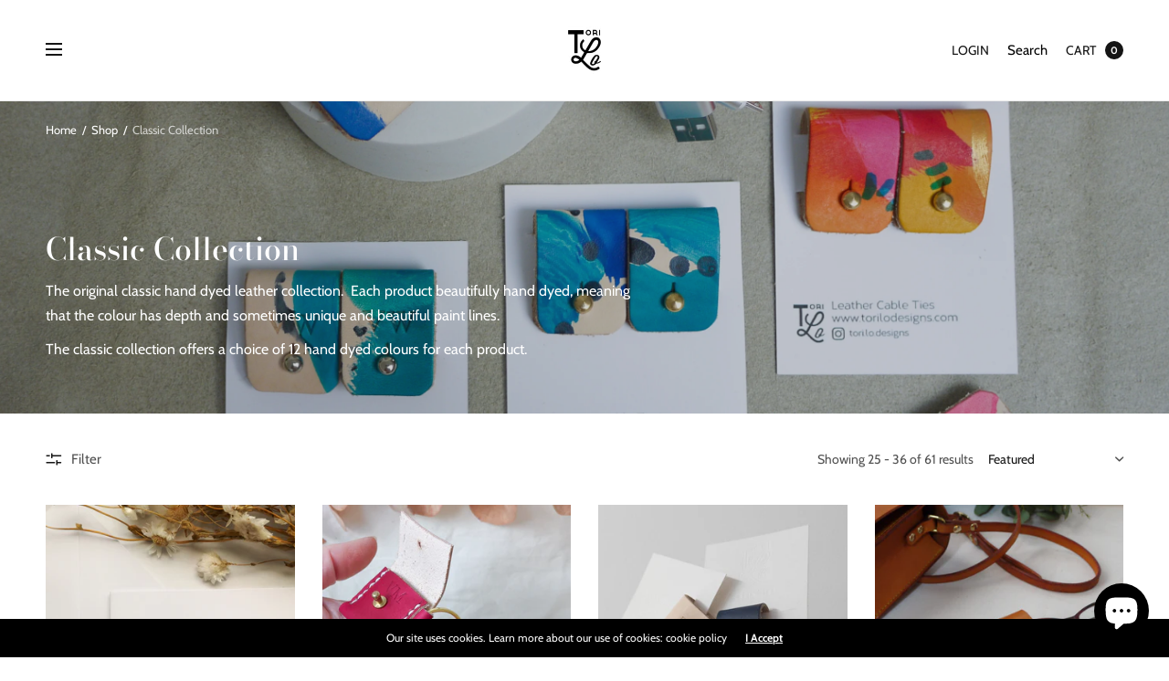

--- FILE ---
content_type: text/html; charset=utf-8
request_url: https://torilodesigns.com/collections/classic-collection?page=3
body_size: 41107
content:
<!doctype html><html class="no-js" lang="en" dir="ltr">
<head>
	<meta charset="utf-8">
	<meta http-equiv="X-UA-Compatible" content="IE=edge,chrome=1">
	<meta name="viewport" content="width=device-width, initial-scale=1, maximum-scale=5, viewport-fit=cover">
	<link rel="canonical" href="https://torilodesigns.com/collections/classic-collection?page=3">
	<link rel="preconnect" href="https://cdn.shopify.com" crossorigin>
	<link rel="preload" as="style" href="//torilodesigns.com/cdn/shop/t/12/assets/app.css?v=47654427441144556211704975458">
<link rel="preload" as="script" href="//torilodesigns.com/cdn/shop/t/12/assets/vendor.min.js?v=33481944222199837711704975460">
<link rel="preload" as="script" href="//torilodesigns.com/cdn/shop/t/12/assets/header.min.js?v=172338102035729708031704975458">
<link rel="preload" as="script" href="//torilodesigns.com/cdn/shop/t/12/assets/app.min.js?v=112227609907125489901704975458">


<link rel="icon" type="image/png" href="//torilodesigns.com/cdn/shop/files/ToriLo_Logo.png?crop=center&height=32&v=1684239247&width=32"><title>
	Classic Collection &ndash; Page &ndash; Tori Lo
	</title>

	
	<meta name="description" content="The original classic hand dyed leather collection.  Each product beautifully hand dyed, meaning that the colour has depth and sometimes unique and beautiful paint lines.  The classic collection offers a choice of 12 hand dyed colours for each product.">
	
<link rel="preconnect" href="https://fonts.shopifycdn.com" crossorigin>

<meta property="og:site_name" content="Tori Lo">
<meta property="og:url" content="https://torilodesigns.com/collections/classic-collection?page=3">
<meta property="og:title" content="Classic Collection">
<meta property="og:type" content="product.group">
<meta property="og:description" content="The original classic hand dyed leather collection.  Each product beautifully hand dyed, meaning that the colour has depth and sometimes unique and beautiful paint lines.  The classic collection offers a choice of 12 hand dyed colours for each product."><meta property="og:image" content="http://torilodesigns.com/cdn/shop/files/ToriLo_Logo.png?height=628&pad_color=ffffff&v=1684239247&width=1200">
  <meta property="og:image:secure_url" content="https://torilodesigns.com/cdn/shop/files/ToriLo_Logo.png?height=628&pad_color=ffffff&v=1684239247&width=1200">
  <meta property="og:image:width" content="1200">
  <meta property="og:image:height" content="628"><meta name="twitter:card" content="summary_large_image">
<meta name="twitter:title" content="Classic Collection">
<meta name="twitter:description" content="The original classic hand dyed leather collection.  Each product beautifully hand dyed, meaning that the colour has depth and sometimes unique and beautiful paint lines.  The classic collection offers a choice of 12 hand dyed colours for each product.">


	<link href="//torilodesigns.com/cdn/shop/t/12/assets/app.css?v=47654427441144556211704975458" rel="stylesheet" type="text/css" media="all" />
	
	<style data-shopify>
	:root {
		--font-body-scale: 1.0;
		--font-heading-scale: 1.0;
		--font-button-scale: 1.0;
	}

	@font-face {
  font-family: Cabin;
  font-weight: 400;
  font-style: normal;
  font-display: swap;
  src: url("//torilodesigns.com/cdn/fonts/cabin/cabin_n4.cefc6494a78f87584a6f312fea532919154f66fe.woff2") format("woff2"),
       url("//torilodesigns.com/cdn/fonts/cabin/cabin_n4.8c16611b00f59d27f4b27ce4328dfe514ce77517.woff") format("woff");
}

	
		@font-face {
  font-family: "Bodoni Moda";
  font-weight: 500;
  font-style: normal;
  font-display: swap;
  src: url("//torilodesigns.com/cdn/fonts/bodoni_moda/bodonimoda_n5.36d0da1db617c453fb46e8089790ab6dc72c2356.woff2") format("woff2"),
       url("//torilodesigns.com/cdn/fonts/bodoni_moda/bodonimoda_n5.40f612bab009769f87511096f185d9228ad3baa3.woff") format("woff");
}

@font-face {
  font-family: Cabin;
  font-weight: 700;
  font-style: normal;
  font-display: swap;
  src: url("//torilodesigns.com/cdn/fonts/cabin/cabin_n7.255204a342bfdbc9ae2017bd4e6a90f8dbb2f561.woff2") format("woff2"),
       url("//torilodesigns.com/cdn/fonts/cabin/cabin_n7.e2afa22a0d0f4b64da3569c990897429d40ff5c0.woff") format("woff");
}

@font-face {
  font-family: Cabin;
  font-weight: 400;
  font-style: italic;
  font-display: swap;
  src: url("//torilodesigns.com/cdn/fonts/cabin/cabin_i4.d89c1b32b09ecbc46c12781fcf7b2085f17c0be9.woff2") format("woff2"),
       url("//torilodesigns.com/cdn/fonts/cabin/cabin_i4.0a521b11d0b69adfc41e22a263eec7c02aecfe99.woff") format("woff");
}

@font-face {
  font-family: Cabin;
  font-weight: 700;
  font-style: italic;
  font-display: swap;
  src: url("//torilodesigns.com/cdn/fonts/cabin/cabin_i7.ef2404c08a493e7ccbc92d8c39adf683f40e1fb5.woff2") format("woff2"),
       url("//torilodesigns.com/cdn/fonts/cabin/cabin_i7.480421791818000fc8a5d4134822321b5d7964f8.woff") format("woff");
}

h1,h2,h3,h4,h5,h6,
	.h1,.h2,.h3,.h4,.h5,.h6,
	.h1-large, .h1-xlarge,
	.cart-product-link {
		font-style: normal;
		font-weight: 500;
		font-family: "Bodoni Moda", serif;
	}
	body,
	p {
		font-style: normal;
		font-weight: 400;
		font-family: Cabin, sans-serif;
	}
	
	:root {
		--color-heading: #151515;
	}
	:root {
		--color-text: #151515;
		--color-text-rgb: 21, 21, 21;
	}
	:root {
		--color-price: #444;
	}
	:root {
		--color-border: #eaeaea;
	}
	:root {
		--bg-body: #ffffff;
		--bg-body--darken: #f2f2f2;
		--bg-body-rgb: 255, 255, 255;
	}
	:root {
		--color-link: #151515;
	}
	:root {
		--color-link-hover: #666666;
	}
	:root {
		--color-stars: #151515;
	}
	.badge {
		color: #ffffff;
	}
	.badge.onsale {
		background-color: #647694;
	}
	.badge.out-of-stock {
		background-color: #8e8e8e;
	}
	.form-notification.error {
		background-color: #f34040;
	}
	.form-notification.error,
	.form-notification.error a {
		color: #ffffff;
	}
	.form-notification.success {
		background-color: #02b249;
	}
	.form-notification.success,
	.form-notification.success a {
		color: #151515;
	}
	.header:not(.fixed),
	.header.hover,
	.header:hover {
		background-color: #ffffff;
	}
	.header #cart-drawer-toggle .float_count {
		color: #ffffff;
	}
	.thb-full-menu .sub-menu,
	.mega-menu-promotion h6 {
		background-color: #ffffff;
	}
	.header.light-title:hover a,
	.header.light-title.hover a,
	.header:not(.light-title) a {
		color: #151515;
	}
	.header #cart-drawer-toggle .float_count {
		background: #151515;
	}
	.thb-full-menu>li a:before {
		border-color: #151515;
	}
	.header.light-title:hover a:hover,
	.header.light-title.hover a:hover,
	.header:not(.light-title) a:hover {
		color: #666666;
	}
	.header #cart-drawer-toggle svg {
		stroke: #151515;
	}
	.header #quick_profile svg,
	.header .search-modal__button svg {
		fill: #151515;
	}
	.mobile-toggle span {
		background: #151515;
	}
	.side-panel header {
		background-color: #f4f4f4;
	}
	.side-panel header h6 {
		color: #151515;
	}
	.side-panel header svg {
		fill: #151515;
	}
	:root {
		--bg-drawer: rgba(192, 192, 192, 0.6);
	}
	@media only screen and (max-width: 767px) {
		.section-margin,
		.spr-container {
			margin: 40px 0;
		}
		.thb-product-detail.product {
			margin-bottom: 40px;
		}
		.section-spacing {
			padding: 40px 0;
		}
	}
	@media only screen and (min-width: 768px) {
		.section-margin,
		.spr-container {
			margin: 80px 0;
		}
		.thb-product-detail:not(.section-no-bottom-margin) {
			margin-bottom: 80px !important;
		}
		.section-spacing {
			padding: 80px 0;
		}
	}
	:root {
		--button-border-radius: 0px;
	}
	.products .product h3 {
		font-size: 16px;
	}
	.thb-full-menu,
	.header .account-holder a {
		font-size: 14px;
	}
	.badge {
		border-radius: 0px;
	}
	:root {
		--button-solid-bg: #151515;
		--button-solid-bg-hover: #2f2f2f
	}
	:root {
		--button-solid-text: #ffffff;
	}
	:root {
		--outline-button-color: #151515;
	}.thb-product-detail .product-information .stock.out-of-stock {
		border-color: #db4141;
		color: #db4141;
	}:root {
		--cart-remove: #db4141
	}</style>


	<script src="//torilodesigns.com/cdn/shop/t/12/assets/vendor.min.js?v=33481944222199837711704975460" type="text/javascript"></script>
	<script>
		window.theme = window.theme || {};
		theme = {
			variantStrings: {
				addToCart: `Add to cart`,
        soldOut: `Sold out`,
        unavailable: `Unavailable`,
			},
			strings: {
				requiresTerms: `You must agree with the terms and conditions of sales to check out`,
				addToCart: `Add to cart`,
				addingToCart: `Adding to cart`,
			},
			settings: {
				money_with_currency_format:"£{{amount}}",
				cart_drawer:true},
			routes: {
				root_url: '/',
				cart_add_url: '/cart/add',
				search_url: '/search',
				cart_change_url: '/cart/change',
				cart_update_url: '/cart/update',
				predictive_search_url: '/search/suggest',
			}
		};
	</script>
	<script>window.performance && window.performance.mark && window.performance.mark('shopify.content_for_header.start');</script><meta name="google-site-verification" content="4p40P1ZjAq75YvvgqHh2pwSSqGtFralGFJZNl0J0y0c">
<meta id="shopify-digital-wallet" name="shopify-digital-wallet" content="/22383845/digital_wallets/dialog">
<meta name="shopify-checkout-api-token" content="750db33f83e8c838cffbbcb5eeef87dc">
<meta id="in-context-paypal-metadata" data-shop-id="22383845" data-venmo-supported="false" data-environment="production" data-locale="en_US" data-paypal-v4="true" data-currency="GBP">
<link rel="alternate" type="application/atom+xml" title="Feed" href="/collections/classic-collection.atom" />
<link rel="prev" href="/collections/classic-collection?page=2">
<link rel="next" href="/collections/classic-collection?page=4">
<link rel="alternate" type="application/json+oembed" href="https://torilodesigns.com/collections/classic-collection.oembed?page=3">
<script async="async" src="/checkouts/internal/preloads.js?locale=en-GB"></script>
<link rel="preconnect" href="https://shop.app" crossorigin="anonymous">
<script async="async" src="https://shop.app/checkouts/internal/preloads.js?locale=en-GB&shop_id=22383845" crossorigin="anonymous"></script>
<script id="apple-pay-shop-capabilities" type="application/json">{"shopId":22383845,"countryCode":"GB","currencyCode":"GBP","merchantCapabilities":["supports3DS"],"merchantId":"gid:\/\/shopify\/Shop\/22383845","merchantName":"Tori Lo","requiredBillingContactFields":["postalAddress","email","phone"],"requiredShippingContactFields":["postalAddress","email","phone"],"shippingType":"shipping","supportedNetworks":["visa","maestro","masterCard","amex","discover","elo"],"total":{"type":"pending","label":"Tori Lo","amount":"1.00"},"shopifyPaymentsEnabled":true,"supportsSubscriptions":true}</script>
<script id="shopify-features" type="application/json">{"accessToken":"750db33f83e8c838cffbbcb5eeef87dc","betas":["rich-media-storefront-analytics"],"domain":"torilodesigns.com","predictiveSearch":true,"shopId":22383845,"locale":"en"}</script>
<script>var Shopify = Shopify || {};
Shopify.shop = "tori-lo.myshopify.com";
Shopify.locale = "en";
Shopify.currency = {"active":"GBP","rate":"1.0"};
Shopify.country = "GB";
Shopify.theme = {"name":"Updated copy of North","id":157782245411,"schema_name":"North","schema_version":"2.3.0","theme_store_id":1460,"role":"main"};
Shopify.theme.handle = "null";
Shopify.theme.style = {"id":null,"handle":null};
Shopify.cdnHost = "torilodesigns.com/cdn";
Shopify.routes = Shopify.routes || {};
Shopify.routes.root = "/";</script>
<script type="module">!function(o){(o.Shopify=o.Shopify||{}).modules=!0}(window);</script>
<script>!function(o){function n(){var o=[];function n(){o.push(Array.prototype.slice.apply(arguments))}return n.q=o,n}var t=o.Shopify=o.Shopify||{};t.loadFeatures=n(),t.autoloadFeatures=n()}(window);</script>
<script>
  window.ShopifyPay = window.ShopifyPay || {};
  window.ShopifyPay.apiHost = "shop.app\/pay";
  window.ShopifyPay.redirectState = null;
</script>
<script id="shop-js-analytics" type="application/json">{"pageType":"collection"}</script>
<script defer="defer" async type="module" src="//torilodesigns.com/cdn/shopifycloud/shop-js/modules/v2/client.init-shop-cart-sync_BT-GjEfc.en.esm.js"></script>
<script defer="defer" async type="module" src="//torilodesigns.com/cdn/shopifycloud/shop-js/modules/v2/chunk.common_D58fp_Oc.esm.js"></script>
<script defer="defer" async type="module" src="//torilodesigns.com/cdn/shopifycloud/shop-js/modules/v2/chunk.modal_xMitdFEc.esm.js"></script>
<script type="module">
  await import("//torilodesigns.com/cdn/shopifycloud/shop-js/modules/v2/client.init-shop-cart-sync_BT-GjEfc.en.esm.js");
await import("//torilodesigns.com/cdn/shopifycloud/shop-js/modules/v2/chunk.common_D58fp_Oc.esm.js");
await import("//torilodesigns.com/cdn/shopifycloud/shop-js/modules/v2/chunk.modal_xMitdFEc.esm.js");

  window.Shopify.SignInWithShop?.initShopCartSync?.({"fedCMEnabled":true,"windoidEnabled":true});

</script>
<script>
  window.Shopify = window.Shopify || {};
  if (!window.Shopify.featureAssets) window.Shopify.featureAssets = {};
  window.Shopify.featureAssets['shop-js'] = {"shop-cart-sync":["modules/v2/client.shop-cart-sync_DZOKe7Ll.en.esm.js","modules/v2/chunk.common_D58fp_Oc.esm.js","modules/v2/chunk.modal_xMitdFEc.esm.js"],"init-fed-cm":["modules/v2/client.init-fed-cm_B6oLuCjv.en.esm.js","modules/v2/chunk.common_D58fp_Oc.esm.js","modules/v2/chunk.modal_xMitdFEc.esm.js"],"shop-cash-offers":["modules/v2/client.shop-cash-offers_D2sdYoxE.en.esm.js","modules/v2/chunk.common_D58fp_Oc.esm.js","modules/v2/chunk.modal_xMitdFEc.esm.js"],"shop-login-button":["modules/v2/client.shop-login-button_QeVjl5Y3.en.esm.js","modules/v2/chunk.common_D58fp_Oc.esm.js","modules/v2/chunk.modal_xMitdFEc.esm.js"],"pay-button":["modules/v2/client.pay-button_DXTOsIq6.en.esm.js","modules/v2/chunk.common_D58fp_Oc.esm.js","modules/v2/chunk.modal_xMitdFEc.esm.js"],"shop-button":["modules/v2/client.shop-button_DQZHx9pm.en.esm.js","modules/v2/chunk.common_D58fp_Oc.esm.js","modules/v2/chunk.modal_xMitdFEc.esm.js"],"avatar":["modules/v2/client.avatar_BTnouDA3.en.esm.js"],"init-windoid":["modules/v2/client.init-windoid_CR1B-cfM.en.esm.js","modules/v2/chunk.common_D58fp_Oc.esm.js","modules/v2/chunk.modal_xMitdFEc.esm.js"],"init-shop-for-new-customer-accounts":["modules/v2/client.init-shop-for-new-customer-accounts_C_vY_xzh.en.esm.js","modules/v2/client.shop-login-button_QeVjl5Y3.en.esm.js","modules/v2/chunk.common_D58fp_Oc.esm.js","modules/v2/chunk.modal_xMitdFEc.esm.js"],"init-shop-email-lookup-coordinator":["modules/v2/client.init-shop-email-lookup-coordinator_BI7n9ZSv.en.esm.js","modules/v2/chunk.common_D58fp_Oc.esm.js","modules/v2/chunk.modal_xMitdFEc.esm.js"],"init-shop-cart-sync":["modules/v2/client.init-shop-cart-sync_BT-GjEfc.en.esm.js","modules/v2/chunk.common_D58fp_Oc.esm.js","modules/v2/chunk.modal_xMitdFEc.esm.js"],"shop-toast-manager":["modules/v2/client.shop-toast-manager_DiYdP3xc.en.esm.js","modules/v2/chunk.common_D58fp_Oc.esm.js","modules/v2/chunk.modal_xMitdFEc.esm.js"],"init-customer-accounts":["modules/v2/client.init-customer-accounts_D9ZNqS-Q.en.esm.js","modules/v2/client.shop-login-button_QeVjl5Y3.en.esm.js","modules/v2/chunk.common_D58fp_Oc.esm.js","modules/v2/chunk.modal_xMitdFEc.esm.js"],"init-customer-accounts-sign-up":["modules/v2/client.init-customer-accounts-sign-up_iGw4briv.en.esm.js","modules/v2/client.shop-login-button_QeVjl5Y3.en.esm.js","modules/v2/chunk.common_D58fp_Oc.esm.js","modules/v2/chunk.modal_xMitdFEc.esm.js"],"shop-follow-button":["modules/v2/client.shop-follow-button_CqMgW2wH.en.esm.js","modules/v2/chunk.common_D58fp_Oc.esm.js","modules/v2/chunk.modal_xMitdFEc.esm.js"],"checkout-modal":["modules/v2/client.checkout-modal_xHeaAweL.en.esm.js","modules/v2/chunk.common_D58fp_Oc.esm.js","modules/v2/chunk.modal_xMitdFEc.esm.js"],"shop-login":["modules/v2/client.shop-login_D91U-Q7h.en.esm.js","modules/v2/chunk.common_D58fp_Oc.esm.js","modules/v2/chunk.modal_xMitdFEc.esm.js"],"lead-capture":["modules/v2/client.lead-capture_BJmE1dJe.en.esm.js","modules/v2/chunk.common_D58fp_Oc.esm.js","modules/v2/chunk.modal_xMitdFEc.esm.js"],"payment-terms":["modules/v2/client.payment-terms_Ci9AEqFq.en.esm.js","modules/v2/chunk.common_D58fp_Oc.esm.js","modules/v2/chunk.modal_xMitdFEc.esm.js"]};
</script>
<script>(function() {
  var isLoaded = false;
  function asyncLoad() {
    if (isLoaded) return;
    isLoaded = true;
    var urls = ["\/\/d1liekpayvooaz.cloudfront.net\/apps\/customizery\/customizery.js?shop=tori-lo.myshopify.com","https:\/\/chimpstatic.com\/mcjs-connected\/js\/users\/a8d7d646a1563b8bdbdae39ab\/6858d5c36e5741769ea6613c5.js?shop=tori-lo.myshopify.com"];
    for (var i = 0; i < urls.length; i++) {
      var s = document.createElement('script');
      s.type = 'text/javascript';
      s.async = true;
      s.src = urls[i];
      var x = document.getElementsByTagName('script')[0];
      x.parentNode.insertBefore(s, x);
    }
  };
  if(window.attachEvent) {
    window.attachEvent('onload', asyncLoad);
  } else {
    window.addEventListener('load', asyncLoad, false);
  }
})();</script>
<script id="__st">var __st={"a":22383845,"offset":0,"reqid":"398cbd2d-7314-4374-b8a7-2408f84d8b4e-1769467399","pageurl":"torilodesigns.com\/collections\/classic-collection?page=3","u":"0b387d7bc18a","p":"collection","rtyp":"collection","rid":261485789219};</script>
<script>window.ShopifyPaypalV4VisibilityTracking = true;</script>
<script id="captcha-bootstrap">!function(){'use strict';const t='contact',e='account',n='new_comment',o=[[t,t],['blogs',n],['comments',n],[t,'customer']],c=[[e,'customer_login'],[e,'guest_login'],[e,'recover_customer_password'],[e,'create_customer']],r=t=>t.map((([t,e])=>`form[action*='/${t}']:not([data-nocaptcha='true']) input[name='form_type'][value='${e}']`)).join(','),a=t=>()=>t?[...document.querySelectorAll(t)].map((t=>t.form)):[];function s(){const t=[...o],e=r(t);return a(e)}const i='password',u='form_key',d=['recaptcha-v3-token','g-recaptcha-response','h-captcha-response',i],f=()=>{try{return window.sessionStorage}catch{return}},m='__shopify_v',_=t=>t.elements[u];function p(t,e,n=!1){try{const o=window.sessionStorage,c=JSON.parse(o.getItem(e)),{data:r}=function(t){const{data:e,action:n}=t;return t[m]||n?{data:e,action:n}:{data:t,action:n}}(c);for(const[e,n]of Object.entries(r))t.elements[e]&&(t.elements[e].value=n);n&&o.removeItem(e)}catch(o){console.error('form repopulation failed',{error:o})}}const l='form_type',E='cptcha';function T(t){t.dataset[E]=!0}const w=window,h=w.document,L='Shopify',v='ce_forms',y='captcha';let A=!1;((t,e)=>{const n=(g='f06e6c50-85a8-45c8-87d0-21a2b65856fe',I='https://cdn.shopify.com/shopifycloud/storefront-forms-hcaptcha/ce_storefront_forms_captcha_hcaptcha.v1.5.2.iife.js',D={infoText:'Protected by hCaptcha',privacyText:'Privacy',termsText:'Terms'},(t,e,n)=>{const o=w[L][v],c=o.bindForm;if(c)return c(t,g,e,D).then(n);var r;o.q.push([[t,g,e,D],n]),r=I,A||(h.body.append(Object.assign(h.createElement('script'),{id:'captcha-provider',async:!0,src:r})),A=!0)});var g,I,D;w[L]=w[L]||{},w[L][v]=w[L][v]||{},w[L][v].q=[],w[L][y]=w[L][y]||{},w[L][y].protect=function(t,e){n(t,void 0,e),T(t)},Object.freeze(w[L][y]),function(t,e,n,w,h,L){const[v,y,A,g]=function(t,e,n){const i=e?o:[],u=t?c:[],d=[...i,...u],f=r(d),m=r(i),_=r(d.filter((([t,e])=>n.includes(e))));return[a(f),a(m),a(_),s()]}(w,h,L),I=t=>{const e=t.target;return e instanceof HTMLFormElement?e:e&&e.form},D=t=>v().includes(t);t.addEventListener('submit',(t=>{const e=I(t);if(!e)return;const n=D(e)&&!e.dataset.hcaptchaBound&&!e.dataset.recaptchaBound,o=_(e),c=g().includes(e)&&(!o||!o.value);(n||c)&&t.preventDefault(),c&&!n&&(function(t){try{if(!f())return;!function(t){const e=f();if(!e)return;const n=_(t);if(!n)return;const o=n.value;o&&e.removeItem(o)}(t);const e=Array.from(Array(32),(()=>Math.random().toString(36)[2])).join('');!function(t,e){_(t)||t.append(Object.assign(document.createElement('input'),{type:'hidden',name:u})),t.elements[u].value=e}(t,e),function(t,e){const n=f();if(!n)return;const o=[...t.querySelectorAll(`input[type='${i}']`)].map((({name:t})=>t)),c=[...d,...o],r={};for(const[a,s]of new FormData(t).entries())c.includes(a)||(r[a]=s);n.setItem(e,JSON.stringify({[m]:1,action:t.action,data:r}))}(t,e)}catch(e){console.error('failed to persist form',e)}}(e),e.submit())}));const S=(t,e)=>{t&&!t.dataset[E]&&(n(t,e.some((e=>e===t))),T(t))};for(const o of['focusin','change'])t.addEventListener(o,(t=>{const e=I(t);D(e)&&S(e,y())}));const B=e.get('form_key'),M=e.get(l),P=B&&M;t.addEventListener('DOMContentLoaded',(()=>{const t=y();if(P)for(const e of t)e.elements[l].value===M&&p(e,B);[...new Set([...A(),...v().filter((t=>'true'===t.dataset.shopifyCaptcha))])].forEach((e=>S(e,t)))}))}(h,new URLSearchParams(w.location.search),n,t,e,['guest_login'])})(!0,!0)}();</script>
<script integrity="sha256-4kQ18oKyAcykRKYeNunJcIwy7WH5gtpwJnB7kiuLZ1E=" data-source-attribution="shopify.loadfeatures" defer="defer" src="//torilodesigns.com/cdn/shopifycloud/storefront/assets/storefront/load_feature-a0a9edcb.js" crossorigin="anonymous"></script>
<script crossorigin="anonymous" defer="defer" src="//torilodesigns.com/cdn/shopifycloud/storefront/assets/shopify_pay/storefront-65b4c6d7.js?v=20250812"></script>
<script data-source-attribution="shopify.dynamic_checkout.dynamic.init">var Shopify=Shopify||{};Shopify.PaymentButton=Shopify.PaymentButton||{isStorefrontPortableWallets:!0,init:function(){window.Shopify.PaymentButton.init=function(){};var t=document.createElement("script");t.src="https://torilodesigns.com/cdn/shopifycloud/portable-wallets/latest/portable-wallets.en.js",t.type="module",document.head.appendChild(t)}};
</script>
<script data-source-attribution="shopify.dynamic_checkout.buyer_consent">
  function portableWalletsHideBuyerConsent(e){var t=document.getElementById("shopify-buyer-consent"),n=document.getElementById("shopify-subscription-policy-button");t&&n&&(t.classList.add("hidden"),t.setAttribute("aria-hidden","true"),n.removeEventListener("click",e))}function portableWalletsShowBuyerConsent(e){var t=document.getElementById("shopify-buyer-consent"),n=document.getElementById("shopify-subscription-policy-button");t&&n&&(t.classList.remove("hidden"),t.removeAttribute("aria-hidden"),n.addEventListener("click",e))}window.Shopify?.PaymentButton&&(window.Shopify.PaymentButton.hideBuyerConsent=portableWalletsHideBuyerConsent,window.Shopify.PaymentButton.showBuyerConsent=portableWalletsShowBuyerConsent);
</script>
<script data-source-attribution="shopify.dynamic_checkout.cart.bootstrap">document.addEventListener("DOMContentLoaded",(function(){function t(){return document.querySelector("shopify-accelerated-checkout-cart, shopify-accelerated-checkout")}if(t())Shopify.PaymentButton.init();else{new MutationObserver((function(e,n){t()&&(Shopify.PaymentButton.init(),n.disconnect())})).observe(document.body,{childList:!0,subtree:!0})}}));
</script>
<link id="shopify-accelerated-checkout-styles" rel="stylesheet" media="screen" href="https://torilodesigns.com/cdn/shopifycloud/portable-wallets/latest/accelerated-checkout-backwards-compat.css" crossorigin="anonymous">
<style id="shopify-accelerated-checkout-cart">
        #shopify-buyer-consent {
  margin-top: 1em;
  display: inline-block;
  width: 100%;
}

#shopify-buyer-consent.hidden {
  display: none;
}

#shopify-subscription-policy-button {
  background: none;
  border: none;
  padding: 0;
  text-decoration: underline;
  font-size: inherit;
  cursor: pointer;
}

#shopify-subscription-policy-button::before {
  box-shadow: none;
}

      </style>

<script>window.performance && window.performance.mark && window.performance.mark('shopify.content_for_header.end');</script> <!-- Header hook for plugins -->

	<script>document.documentElement.className = document.documentElement.className.replace('no-js', 'js');</script>
<!-- BEGIN app block: shopify://apps/judge-me-reviews/blocks/judgeme_core/61ccd3b1-a9f2-4160-9fe9-4fec8413e5d8 --><!-- Start of Judge.me Core -->






<link rel="dns-prefetch" href="https://cdnwidget.judge.me">
<link rel="dns-prefetch" href="https://cdn.judge.me">
<link rel="dns-prefetch" href="https://cdn1.judge.me">
<link rel="dns-prefetch" href="https://api.judge.me">

<script data-cfasync='false' class='jdgm-settings-script'>window.jdgmSettings={"pagination":5,"disable_web_reviews":false,"badge_no_review_text":"No reviews","badge_n_reviews_text":"{{ n }} review/reviews","hide_badge_preview_if_no_reviews":true,"badge_hide_text":false,"enforce_center_preview_badge":false,"widget_title":"Customer Reviews","widget_open_form_text":"Write a review","widget_close_form_text":"Cancel review","widget_refresh_page_text":"Refresh page","widget_summary_text":"Based on {{ number_of_reviews }} review/reviews","widget_no_review_text":"Be the first to write a review","widget_name_field_text":"Display name","widget_verified_name_field_text":"Verified Name (public)","widget_name_placeholder_text":"Display name","widget_required_field_error_text":"This field is required.","widget_email_field_text":"Email address","widget_verified_email_field_text":"Verified Email (private, can not be edited)","widget_email_placeholder_text":"Your email address","widget_email_field_error_text":"Please enter a valid email address.","widget_rating_field_text":"Rating","widget_review_title_field_text":"Review Title","widget_review_title_placeholder_text":"Give your review a title","widget_review_body_field_text":"Review content","widget_review_body_placeholder_text":"Start writing here...","widget_pictures_field_text":"Picture/Video (optional)","widget_submit_review_text":"Submit Review","widget_submit_verified_review_text":"Submit Verified Review","widget_submit_success_msg_with_auto_publish":"Thank you! Please refresh the page in a few moments to see your review. You can remove or edit your review by logging into \u003ca href='https://judge.me/login' target='_blank' rel='nofollow noopener'\u003eJudge.me\u003c/a\u003e","widget_submit_success_msg_no_auto_publish":"Thank you! Your review will be published as soon as it is approved by the shop admin. You can remove or edit your review by logging into \u003ca href='https://judge.me/login' target='_blank' rel='nofollow noopener'\u003eJudge.me\u003c/a\u003e","widget_show_default_reviews_out_of_total_text":"Showing {{ n_reviews_shown }} out of {{ n_reviews }} reviews.","widget_show_all_link_text":"Show all","widget_show_less_link_text":"Show less","widget_author_said_text":"{{ reviewer_name }} said:","widget_days_text":"{{ n }} days ago","widget_weeks_text":"{{ n }} week/weeks ago","widget_months_text":"{{ n }} month/months ago","widget_years_text":"{{ n }} year/years ago","widget_yesterday_text":"Yesterday","widget_today_text":"Today","widget_replied_text":"\u003e\u003e {{ shop_name }} replied:","widget_read_more_text":"Read more","widget_reviewer_name_as_initial":"","widget_rating_filter_color":"#fbcd0a","widget_rating_filter_see_all_text":"See all reviews","widget_sorting_most_recent_text":"Most Recent","widget_sorting_highest_rating_text":"Highest Rating","widget_sorting_lowest_rating_text":"Lowest Rating","widget_sorting_with_pictures_text":"Only Pictures","widget_sorting_most_helpful_text":"Most Helpful","widget_open_question_form_text":"Ask a question","widget_reviews_subtab_text":"Reviews","widget_questions_subtab_text":"Questions","widget_question_label_text":"Question","widget_answer_label_text":"Answer","widget_question_placeholder_text":"Write your question here","widget_submit_question_text":"Submit Question","widget_question_submit_success_text":"Thank you for your question! We will notify you once it gets answered.","verified_badge_text":"Verified","verified_badge_bg_color":"","verified_badge_text_color":"","verified_badge_placement":"left-of-reviewer-name","widget_review_max_height":"","widget_hide_border":false,"widget_social_share":false,"widget_thumb":false,"widget_review_location_show":false,"widget_location_format":"","all_reviews_include_out_of_store_products":true,"all_reviews_out_of_store_text":"(out of store)","all_reviews_pagination":100,"all_reviews_product_name_prefix_text":"about","enable_review_pictures":false,"enable_question_anwser":false,"widget_theme":"default","review_date_format":"mm/dd/yyyy","default_sort_method":"most-recent","widget_product_reviews_subtab_text":"Product Reviews","widget_shop_reviews_subtab_text":"Shop Reviews","widget_other_products_reviews_text":"Reviews for other products","widget_store_reviews_subtab_text":"Store reviews","widget_no_store_reviews_text":"This store hasn't received any reviews yet","widget_web_restriction_product_reviews_text":"This product hasn't received any reviews yet","widget_no_items_text":"No items found","widget_show_more_text":"Show more","widget_write_a_store_review_text":"Write a Store Review","widget_other_languages_heading":"Reviews in Other Languages","widget_translate_review_text":"Translate review to {{ language }}","widget_translating_review_text":"Translating...","widget_show_original_translation_text":"Show original ({{ language }})","widget_translate_review_failed_text":"Review couldn't be translated.","widget_translate_review_retry_text":"Retry","widget_translate_review_try_again_later_text":"Try again later","show_product_url_for_grouped_product":false,"widget_sorting_pictures_first_text":"Pictures First","show_pictures_on_all_rev_page_mobile":false,"show_pictures_on_all_rev_page_desktop":false,"floating_tab_hide_mobile_install_preference":false,"floating_tab_button_name":"★ Reviews","floating_tab_title":"Let customers speak for us","floating_tab_button_color":"","floating_tab_button_background_color":"","floating_tab_url":"","floating_tab_url_enabled":false,"floating_tab_tab_style":"text","all_reviews_text_badge_text":"Customers rate us {{ shop.metafields.judgeme.all_reviews_rating | round: 1 }}/5 based on {{ shop.metafields.judgeme.all_reviews_count }} reviews.","all_reviews_text_badge_text_branded_style":"{{ shop.metafields.judgeme.all_reviews_rating | round: 1 }} out of 5 stars based on {{ shop.metafields.judgeme.all_reviews_count }} reviews","is_all_reviews_text_badge_a_link":false,"show_stars_for_all_reviews_text_badge":false,"all_reviews_text_badge_url":"","all_reviews_text_style":"text","all_reviews_text_color_style":"judgeme_brand_color","all_reviews_text_color":"#108474","all_reviews_text_show_jm_brand":true,"featured_carousel_show_header":true,"featured_carousel_title":"Let customers speak for us","testimonials_carousel_title":"Customers are saying","videos_carousel_title":"Real customer stories","cards_carousel_title":"Customers are saying","featured_carousel_count_text":"from {{ n }} reviews","featured_carousel_add_link_to_all_reviews_page":false,"featured_carousel_url":"","featured_carousel_show_images":false,"featured_carousel_autoslide_interval":5,"featured_carousel_arrows_on_the_sides":false,"featured_carousel_height":250,"featured_carousel_width":80,"featured_carousel_image_size":0,"featured_carousel_image_height":250,"featured_carousel_arrow_color":"#eeeeee","verified_count_badge_style":"vintage","verified_count_badge_orientation":"horizontal","verified_count_badge_color_style":"judgeme_brand_color","verified_count_badge_color":"#108474","is_verified_count_badge_a_link":false,"verified_count_badge_url":"","verified_count_badge_show_jm_brand":true,"widget_rating_preset_default":5,"widget_first_sub_tab":"product-reviews","widget_show_histogram":true,"widget_histogram_use_custom_color":false,"widget_pagination_use_custom_color":false,"widget_star_use_custom_color":false,"widget_verified_badge_use_custom_color":false,"widget_write_review_use_custom_color":false,"picture_reminder_submit_button":"Upload Pictures","enable_review_videos":false,"mute_video_by_default":false,"widget_sorting_videos_first_text":"Videos First","widget_review_pending_text":"Pending","featured_carousel_items_for_large_screen":3,"social_share_options_order":"Facebook,Twitter","remove_microdata_snippet":true,"disable_json_ld":false,"enable_json_ld_products":false,"preview_badge_show_question_text":false,"preview_badge_no_question_text":"No questions","preview_badge_n_question_text":"{{ number_of_questions }} question/questions","qa_badge_show_icon":false,"qa_badge_position":"same-row","remove_judgeme_branding":false,"widget_add_search_bar":false,"widget_search_bar_placeholder":"Search","widget_sorting_verified_only_text":"Verified only","featured_carousel_theme":"default","featured_carousel_show_rating":true,"featured_carousel_show_title":true,"featured_carousel_show_body":true,"featured_carousel_show_date":false,"featured_carousel_show_reviewer":false,"featured_carousel_show_product":false,"featured_carousel_header_background_color":"#108474","featured_carousel_header_text_color":"#ffffff","featured_carousel_name_product_separator":"reviewed","featured_carousel_full_star_background":"#108474","featured_carousel_empty_star_background":"#dadada","featured_carousel_vertical_theme_background":"#f9fafb","featured_carousel_verified_badge_enable":false,"featured_carousel_verified_badge_color":"#108474","featured_carousel_border_style":"round","featured_carousel_review_line_length_limit":3,"featured_carousel_more_reviews_button_text":"Read more reviews","featured_carousel_view_product_button_text":"View product","all_reviews_page_load_reviews_on":"scroll","all_reviews_page_load_more_text":"Load More Reviews","disable_fb_tab_reviews":false,"enable_ajax_cdn_cache":false,"widget_public_name_text":"displayed publicly like","default_reviewer_name":"John Smith","default_reviewer_name_has_non_latin":true,"widget_reviewer_anonymous":"Anonymous","medals_widget_title":"Judge.me Review Medals","medals_widget_background_color":"#f9fafb","medals_widget_position":"footer_all_pages","medals_widget_border_color":"#f9fafb","medals_widget_verified_text_position":"left","medals_widget_use_monochromatic_version":false,"medals_widget_elements_color":"#108474","show_reviewer_avatar":true,"widget_invalid_yt_video_url_error_text":"Not a YouTube video URL","widget_max_length_field_error_text":"Please enter no more than {0} characters.","widget_show_country_flag":false,"widget_show_collected_via_shop_app":true,"widget_verified_by_shop_badge_style":"light","widget_verified_by_shop_text":"Verified by Shop","widget_show_photo_gallery":false,"widget_load_with_code_splitting":true,"widget_ugc_install_preference":false,"widget_ugc_title":"Made by us, Shared by you","widget_ugc_subtitle":"Tag us to see your picture featured in our page","widget_ugc_arrows_color":"#ffffff","widget_ugc_primary_button_text":"Buy Now","widget_ugc_primary_button_background_color":"#108474","widget_ugc_primary_button_text_color":"#ffffff","widget_ugc_primary_button_border_width":"0","widget_ugc_primary_button_border_style":"none","widget_ugc_primary_button_border_color":"#108474","widget_ugc_primary_button_border_radius":"25","widget_ugc_secondary_button_text":"Load More","widget_ugc_secondary_button_background_color":"#ffffff","widget_ugc_secondary_button_text_color":"#108474","widget_ugc_secondary_button_border_width":"2","widget_ugc_secondary_button_border_style":"solid","widget_ugc_secondary_button_border_color":"#108474","widget_ugc_secondary_button_border_radius":"25","widget_ugc_reviews_button_text":"View Reviews","widget_ugc_reviews_button_background_color":"#ffffff","widget_ugc_reviews_button_text_color":"#108474","widget_ugc_reviews_button_border_width":"2","widget_ugc_reviews_button_border_style":"solid","widget_ugc_reviews_button_border_color":"#108474","widget_ugc_reviews_button_border_radius":"25","widget_ugc_reviews_button_link_to":"judgeme-reviews-page","widget_ugc_show_post_date":true,"widget_ugc_max_width":"800","widget_rating_metafield_value_type":true,"widget_primary_color":"#108474","widget_enable_secondary_color":false,"widget_secondary_color":"#edf5f5","widget_summary_average_rating_text":"{{ average_rating }} out of 5","widget_media_grid_title":"Customer photos \u0026 videos","widget_media_grid_see_more_text":"See more","widget_round_style":false,"widget_show_product_medals":true,"widget_verified_by_judgeme_text":"Verified by Judge.me","widget_show_store_medals":true,"widget_verified_by_judgeme_text_in_store_medals":"Verified by Judge.me","widget_media_field_exceed_quantity_message":"Sorry, we can only accept {{ max_media }} for one review.","widget_media_field_exceed_limit_message":"{{ file_name }} is too large, please select a {{ media_type }} less than {{ size_limit }}MB.","widget_review_submitted_text":"Review Submitted!","widget_question_submitted_text":"Question Submitted!","widget_close_form_text_question":"Cancel","widget_write_your_answer_here_text":"Write your answer here","widget_enabled_branded_link":true,"widget_show_collected_by_judgeme":false,"widget_reviewer_name_color":"","widget_write_review_text_color":"","widget_write_review_bg_color":"","widget_collected_by_judgeme_text":"collected by Judge.me","widget_pagination_type":"standard","widget_load_more_text":"Load More","widget_load_more_color":"#108474","widget_full_review_text":"Full Review","widget_read_more_reviews_text":"Read More Reviews","widget_read_questions_text":"Read Questions","widget_questions_and_answers_text":"Questions \u0026 Answers","widget_verified_by_text":"Verified by","widget_verified_text":"Verified","widget_number_of_reviews_text":"{{ number_of_reviews }} reviews","widget_back_button_text":"Back","widget_next_button_text":"Next","widget_custom_forms_filter_button":"Filters","custom_forms_style":"vertical","widget_show_review_information":false,"how_reviews_are_collected":"How reviews are collected?","widget_show_review_keywords":false,"widget_gdpr_statement":"How we use your data: We'll only contact you about the review you left, and only if necessary. By submitting your review, you agree to Judge.me's \u003ca href='https://judge.me/terms' target='_blank' rel='nofollow noopener'\u003eterms\u003c/a\u003e, \u003ca href='https://judge.me/privacy' target='_blank' rel='nofollow noopener'\u003eprivacy\u003c/a\u003e and \u003ca href='https://judge.me/content-policy' target='_blank' rel='nofollow noopener'\u003econtent\u003c/a\u003e policies.","widget_multilingual_sorting_enabled":false,"widget_translate_review_content_enabled":false,"widget_translate_review_content_method":"manual","popup_widget_review_selection":"automatically_with_pictures","popup_widget_round_border_style":true,"popup_widget_show_title":true,"popup_widget_show_body":true,"popup_widget_show_reviewer":false,"popup_widget_show_product":true,"popup_widget_show_pictures":true,"popup_widget_use_review_picture":true,"popup_widget_show_on_home_page":true,"popup_widget_show_on_product_page":true,"popup_widget_show_on_collection_page":true,"popup_widget_show_on_cart_page":true,"popup_widget_position":"bottom_left","popup_widget_first_review_delay":5,"popup_widget_duration":5,"popup_widget_interval":5,"popup_widget_review_count":5,"popup_widget_hide_on_mobile":true,"review_snippet_widget_round_border_style":true,"review_snippet_widget_card_color":"#FFFFFF","review_snippet_widget_slider_arrows_background_color":"#FFFFFF","review_snippet_widget_slider_arrows_color":"#000000","review_snippet_widget_star_color":"#108474","show_product_variant":false,"all_reviews_product_variant_label_text":"Variant: ","widget_show_verified_branding":false,"widget_ai_summary_title":"Customers say","widget_ai_summary_disclaimer":"AI-powered review summary based on recent customer reviews","widget_show_ai_summary":false,"widget_show_ai_summary_bg":false,"widget_show_review_title_input":true,"redirect_reviewers_invited_via_email":"review_widget","request_store_review_after_product_review":false,"request_review_other_products_in_order":false,"review_form_color_scheme":"default","review_form_corner_style":"square","review_form_star_color":{},"review_form_text_color":"#333333","review_form_background_color":"#ffffff","review_form_field_background_color":"#fafafa","review_form_button_color":{},"review_form_button_text_color":"#ffffff","review_form_modal_overlay_color":"#000000","review_content_screen_title_text":"How would you rate this product?","review_content_introduction_text":"We would love it if you would share a bit about your experience.","store_review_form_title_text":"How would you rate this store?","store_review_form_introduction_text":"We would love it if you would share a bit about your experience.","show_review_guidance_text":true,"one_star_review_guidance_text":"Poor","five_star_review_guidance_text":"Great","customer_information_screen_title_text":"About you","customer_information_introduction_text":"Please tell us more about you.","custom_questions_screen_title_text":"Your experience in more detail","custom_questions_introduction_text":"Here are a few questions to help us understand more about your experience.","review_submitted_screen_title_text":"Thanks for your review!","review_submitted_screen_thank_you_text":"We are processing it and it will appear on the store soon.","review_submitted_screen_email_verification_text":"Please confirm your email by clicking the link we just sent you. This helps us keep reviews authentic.","review_submitted_request_store_review_text":"Would you like to share your experience of shopping with us?","review_submitted_review_other_products_text":"Would you like to review these products?","store_review_screen_title_text":"Would you like to share your experience of shopping with us?","store_review_introduction_text":"We value your feedback and use it to improve. Please share any thoughts or suggestions you have.","reviewer_media_screen_title_picture_text":"Share a picture","reviewer_media_introduction_picture_text":"Upload a photo to support your review.","reviewer_media_screen_title_video_text":"Share a video","reviewer_media_introduction_video_text":"Upload a video to support your review.","reviewer_media_screen_title_picture_or_video_text":"Share a picture or video","reviewer_media_introduction_picture_or_video_text":"Upload a photo or video to support your review.","reviewer_media_youtube_url_text":"Paste your Youtube URL here","advanced_settings_next_step_button_text":"Next","advanced_settings_close_review_button_text":"Close","modal_write_review_flow":false,"write_review_flow_required_text":"Required","write_review_flow_privacy_message_text":"We respect your privacy.","write_review_flow_anonymous_text":"Post review as anonymous","write_review_flow_visibility_text":"This won't be visible to other customers.","write_review_flow_multiple_selection_help_text":"Select as many as you like","write_review_flow_single_selection_help_text":"Select one option","write_review_flow_required_field_error_text":"This field is required","write_review_flow_invalid_email_error_text":"Please enter a valid email address","write_review_flow_max_length_error_text":"Max. {{ max_length }} characters.","write_review_flow_media_upload_text":"\u003cb\u003eClick to upload\u003c/b\u003e or drag and drop","write_review_flow_gdpr_statement":"We'll only contact you about your review if necessary. By submitting your review, you agree to our \u003ca href='https://judge.me/terms' target='_blank' rel='nofollow noopener'\u003eterms and conditions\u003c/a\u003e and \u003ca href='https://judge.me/privacy' target='_blank' rel='nofollow noopener'\u003eprivacy policy\u003c/a\u003e.","rating_only_reviews_enabled":false,"show_negative_reviews_help_screen":false,"new_review_flow_help_screen_rating_threshold":3,"negative_review_resolution_screen_title_text":"Tell us more","negative_review_resolution_text":"Your experience matters to us. If there were issues with your purchase, we're here to help. Feel free to reach out to us, we'd love the opportunity to make things right.","negative_review_resolution_button_text":"Contact us","negative_review_resolution_proceed_with_review_text":"Leave a review","negative_review_resolution_subject":"Issue with purchase from {{ shop_name }}.{{ order_name }}","preview_badge_collection_page_install_status":false,"widget_review_custom_css":"","preview_badge_custom_css":"","preview_badge_stars_count":"5-stars","featured_carousel_custom_css":"","floating_tab_custom_css":"","all_reviews_widget_custom_css":"","medals_widget_custom_css":"","verified_badge_custom_css":"","all_reviews_text_custom_css":"","transparency_badges_collected_via_store_invite":false,"transparency_badges_from_another_provider":false,"transparency_badges_collected_from_store_visitor":false,"transparency_badges_collected_by_verified_review_provider":false,"transparency_badges_earned_reward":false,"transparency_badges_collected_via_store_invite_text":"Review collected via store invitation","transparency_badges_from_another_provider_text":"Review collected from another provider","transparency_badges_collected_from_store_visitor_text":"Review collected from a store visitor","transparency_badges_written_in_google_text":"Review written in Google","transparency_badges_written_in_etsy_text":"Review written in Etsy","transparency_badges_written_in_shop_app_text":"Review written in Shop App","transparency_badges_earned_reward_text":"Review earned a reward for future purchase","product_review_widget_per_page":10,"widget_store_review_label_text":"Review about the store","checkout_comment_extension_title_on_product_page":"Customer Comments","checkout_comment_extension_num_latest_comment_show":5,"checkout_comment_extension_format":"name_and_timestamp","checkout_comment_customer_name":"last_initial","checkout_comment_comment_notification":true,"preview_badge_collection_page_install_preference":false,"preview_badge_home_page_install_preference":false,"preview_badge_product_page_install_preference":true,"review_widget_install_preference":"","review_carousel_install_preference":false,"floating_reviews_tab_install_preference":"none","verified_reviews_count_badge_install_preference":false,"all_reviews_text_install_preference":false,"review_widget_best_location":false,"judgeme_medals_install_preference":false,"review_widget_revamp_enabled":false,"review_widget_qna_enabled":false,"review_widget_header_theme":"minimal","review_widget_widget_title_enabled":true,"review_widget_header_text_size":"medium","review_widget_header_text_weight":"regular","review_widget_average_rating_style":"compact","review_widget_bar_chart_enabled":true,"review_widget_bar_chart_type":"numbers","review_widget_bar_chart_style":"standard","review_widget_expanded_media_gallery_enabled":false,"review_widget_reviews_section_theme":"standard","review_widget_image_style":"thumbnails","review_widget_review_image_ratio":"square","review_widget_stars_size":"medium","review_widget_verified_badge":"standard_text","review_widget_review_title_text_size":"medium","review_widget_review_text_size":"medium","review_widget_review_text_length":"medium","review_widget_number_of_columns_desktop":3,"review_widget_carousel_transition_speed":5,"review_widget_custom_questions_answers_display":"always","review_widget_button_text_color":"#FFFFFF","review_widget_text_color":"#000000","review_widget_lighter_text_color":"#7B7B7B","review_widget_corner_styling":"soft","review_widget_review_word_singular":"review","review_widget_review_word_plural":"reviews","review_widget_voting_label":"Helpful?","review_widget_shop_reply_label":"Reply from {{ shop_name }}:","review_widget_filters_title":"Filters","qna_widget_question_word_singular":"Question","qna_widget_question_word_plural":"Questions","qna_widget_answer_reply_label":"Answer from {{ answerer_name }}:","qna_content_screen_title_text":"Ask a question about this product","qna_widget_question_required_field_error_text":"Please enter your question.","qna_widget_flow_gdpr_statement":"We'll only contact you about your question if necessary. By submitting your question, you agree to our \u003ca href='https://judge.me/terms' target='_blank' rel='nofollow noopener'\u003eterms and conditions\u003c/a\u003e and \u003ca href='https://judge.me/privacy' target='_blank' rel='nofollow noopener'\u003eprivacy policy\u003c/a\u003e.","qna_widget_question_submitted_text":"Thanks for your question!","qna_widget_close_form_text_question":"Close","qna_widget_question_submit_success_text":"We’ll notify you by email when your question is answered.","all_reviews_widget_v2025_enabled":false,"all_reviews_widget_v2025_header_theme":"default","all_reviews_widget_v2025_widget_title_enabled":true,"all_reviews_widget_v2025_header_text_size":"medium","all_reviews_widget_v2025_header_text_weight":"regular","all_reviews_widget_v2025_average_rating_style":"compact","all_reviews_widget_v2025_bar_chart_enabled":true,"all_reviews_widget_v2025_bar_chart_type":"numbers","all_reviews_widget_v2025_bar_chart_style":"standard","all_reviews_widget_v2025_expanded_media_gallery_enabled":false,"all_reviews_widget_v2025_show_store_medals":true,"all_reviews_widget_v2025_show_photo_gallery":true,"all_reviews_widget_v2025_show_review_keywords":false,"all_reviews_widget_v2025_show_ai_summary":false,"all_reviews_widget_v2025_show_ai_summary_bg":false,"all_reviews_widget_v2025_add_search_bar":false,"all_reviews_widget_v2025_default_sort_method":"most-recent","all_reviews_widget_v2025_reviews_per_page":10,"all_reviews_widget_v2025_reviews_section_theme":"default","all_reviews_widget_v2025_image_style":"thumbnails","all_reviews_widget_v2025_review_image_ratio":"square","all_reviews_widget_v2025_stars_size":"medium","all_reviews_widget_v2025_verified_badge":"bold_badge","all_reviews_widget_v2025_review_title_text_size":"medium","all_reviews_widget_v2025_review_text_size":"medium","all_reviews_widget_v2025_review_text_length":"medium","all_reviews_widget_v2025_number_of_columns_desktop":3,"all_reviews_widget_v2025_carousel_transition_speed":5,"all_reviews_widget_v2025_custom_questions_answers_display":"always","all_reviews_widget_v2025_show_product_variant":false,"all_reviews_widget_v2025_show_reviewer_avatar":true,"all_reviews_widget_v2025_reviewer_name_as_initial":"","all_reviews_widget_v2025_review_location_show":false,"all_reviews_widget_v2025_location_format":"","all_reviews_widget_v2025_show_country_flag":false,"all_reviews_widget_v2025_verified_by_shop_badge_style":"light","all_reviews_widget_v2025_social_share":false,"all_reviews_widget_v2025_social_share_options_order":"Facebook,Twitter,LinkedIn,Pinterest","all_reviews_widget_v2025_pagination_type":"standard","all_reviews_widget_v2025_button_text_color":"#FFFFFF","all_reviews_widget_v2025_text_color":"#000000","all_reviews_widget_v2025_lighter_text_color":"#7B7B7B","all_reviews_widget_v2025_corner_styling":"soft","all_reviews_widget_v2025_title":"Customer reviews","all_reviews_widget_v2025_ai_summary_title":"Customers say about this store","all_reviews_widget_v2025_no_review_text":"Be the first to write a review","platform":"shopify","branding_url":"https://app.judge.me/reviews/stores/torilodesigns.com","branding_text":"Powered by Judge.me","locale":"en","reply_name":"Tori Lo","widget_version":"2.1","footer":true,"autopublish":true,"review_dates":true,"enable_custom_form":false,"shop_use_review_site":true,"shop_locale":"en","enable_multi_locales_translations":true,"show_review_title_input":true,"review_verification_email_status":"always","can_be_branded":true,"reply_name_text":"Tori Lo"};</script> <style class='jdgm-settings-style'>.jdgm-xx{left:0}.jdgm-histogram .jdgm-histogram__bar-content{background:#fbcd0a}.jdgm-histogram .jdgm-histogram__bar:after{background:#fbcd0a}.jdgm-prev-badge[data-average-rating='0.00']{display:none !important}.jdgm-author-all-initials{display:none !important}.jdgm-author-last-initial{display:none !important}.jdgm-rev-widg__title{visibility:hidden}.jdgm-rev-widg__summary-text{visibility:hidden}.jdgm-prev-badge__text{visibility:hidden}.jdgm-rev__replier:before{content:'Tori Lo'}.jdgm-rev__prod-link-prefix:before{content:'about'}.jdgm-rev__variant-label:before{content:'Variant: '}.jdgm-rev__out-of-store-text:before{content:'(out of store)'}@media only screen and (min-width: 768px){.jdgm-rev__pics .jdgm-rev_all-rev-page-picture-separator,.jdgm-rev__pics .jdgm-rev__product-picture{display:none}}@media only screen and (max-width: 768px){.jdgm-rev__pics .jdgm-rev_all-rev-page-picture-separator,.jdgm-rev__pics .jdgm-rev__product-picture{display:none}}.jdgm-preview-badge[data-template="collection"]{display:none !important}.jdgm-preview-badge[data-template="index"]{display:none !important}.jdgm-review-widget[data-from-snippet="true"]{display:none !important}.jdgm-verified-count-badget[data-from-snippet="true"]{display:none !important}.jdgm-carousel-wrapper[data-from-snippet="true"]{display:none !important}.jdgm-all-reviews-text[data-from-snippet="true"]{display:none !important}.jdgm-medals-section[data-from-snippet="true"]{display:none !important}.jdgm-ugc-media-wrapper[data-from-snippet="true"]{display:none !important}.jdgm-rev__transparency-badge[data-badge-type="review_collected_via_store_invitation"]{display:none !important}.jdgm-rev__transparency-badge[data-badge-type="review_collected_from_another_provider"]{display:none !important}.jdgm-rev__transparency-badge[data-badge-type="review_collected_from_store_visitor"]{display:none !important}.jdgm-rev__transparency-badge[data-badge-type="review_written_in_etsy"]{display:none !important}.jdgm-rev__transparency-badge[data-badge-type="review_written_in_google_business"]{display:none !important}.jdgm-rev__transparency-badge[data-badge-type="review_written_in_shop_app"]{display:none !important}.jdgm-rev__transparency-badge[data-badge-type="review_earned_for_future_purchase"]{display:none !important}
</style> <style class='jdgm-settings-style'></style>

  
  
  
  <style class='jdgm-miracle-styles'>
  @-webkit-keyframes jdgm-spin{0%{-webkit-transform:rotate(0deg);-ms-transform:rotate(0deg);transform:rotate(0deg)}100%{-webkit-transform:rotate(359deg);-ms-transform:rotate(359deg);transform:rotate(359deg)}}@keyframes jdgm-spin{0%{-webkit-transform:rotate(0deg);-ms-transform:rotate(0deg);transform:rotate(0deg)}100%{-webkit-transform:rotate(359deg);-ms-transform:rotate(359deg);transform:rotate(359deg)}}@font-face{font-family:'JudgemeStar';src:url("[data-uri]") format("woff");font-weight:normal;font-style:normal}.jdgm-star{font-family:'JudgemeStar';display:inline !important;text-decoration:none !important;padding:0 4px 0 0 !important;margin:0 !important;font-weight:bold;opacity:1;-webkit-font-smoothing:antialiased;-moz-osx-font-smoothing:grayscale}.jdgm-star:hover{opacity:1}.jdgm-star:last-of-type{padding:0 !important}.jdgm-star.jdgm--on:before{content:"\e000"}.jdgm-star.jdgm--off:before{content:"\e001"}.jdgm-star.jdgm--half:before{content:"\e002"}.jdgm-widget *{margin:0;line-height:1.4;-webkit-box-sizing:border-box;-moz-box-sizing:border-box;box-sizing:border-box;-webkit-overflow-scrolling:touch}.jdgm-hidden{display:none !important;visibility:hidden !important}.jdgm-temp-hidden{display:none}.jdgm-spinner{width:40px;height:40px;margin:auto;border-radius:50%;border-top:2px solid #eee;border-right:2px solid #eee;border-bottom:2px solid #eee;border-left:2px solid #ccc;-webkit-animation:jdgm-spin 0.8s infinite linear;animation:jdgm-spin 0.8s infinite linear}.jdgm-prev-badge{display:block !important}

</style>


  
  
   


<script data-cfasync='false' class='jdgm-script'>
!function(e){window.jdgm=window.jdgm||{},jdgm.CDN_HOST="https://cdnwidget.judge.me/",jdgm.CDN_HOST_ALT="https://cdn2.judge.me/cdn/widget_frontend/",jdgm.API_HOST="https://api.judge.me/",jdgm.CDN_BASE_URL="https://cdn.shopify.com/extensions/019beb2a-7cf9-7238-9765-11a892117c03/judgeme-extensions-316/assets/",
jdgm.docReady=function(d){(e.attachEvent?"complete"===e.readyState:"loading"!==e.readyState)?
setTimeout(d,0):e.addEventListener("DOMContentLoaded",d)},jdgm.loadCSS=function(d,t,o,a){
!o&&jdgm.loadCSS.requestedUrls.indexOf(d)>=0||(jdgm.loadCSS.requestedUrls.push(d),
(a=e.createElement("link")).rel="stylesheet",a.class="jdgm-stylesheet",a.media="nope!",
a.href=d,a.onload=function(){this.media="all",t&&setTimeout(t)},e.body.appendChild(a))},
jdgm.loadCSS.requestedUrls=[],jdgm.loadJS=function(e,d){var t=new XMLHttpRequest;
t.onreadystatechange=function(){4===t.readyState&&(Function(t.response)(),d&&d(t.response))},
t.open("GET",e),t.onerror=function(){if(e.indexOf(jdgm.CDN_HOST)===0&&jdgm.CDN_HOST_ALT!==jdgm.CDN_HOST){var f=e.replace(jdgm.CDN_HOST,jdgm.CDN_HOST_ALT);jdgm.loadJS(f,d)}},t.send()},jdgm.docReady((function(){(window.jdgmLoadCSS||e.querySelectorAll(
".jdgm-widget, .jdgm-all-reviews-page").length>0)&&(jdgmSettings.widget_load_with_code_splitting?
parseFloat(jdgmSettings.widget_version)>=3?jdgm.loadCSS(jdgm.CDN_HOST+"widget_v3/base.css"):
jdgm.loadCSS(jdgm.CDN_HOST+"widget/base.css"):jdgm.loadCSS(jdgm.CDN_HOST+"shopify_v2.css"),
jdgm.loadJS(jdgm.CDN_HOST+"loa"+"der.js"))}))}(document);
</script>
<noscript><link rel="stylesheet" type="text/css" media="all" href="https://cdnwidget.judge.me/shopify_v2.css"></noscript>

<!-- BEGIN app snippet: theme_fix_tags --><script>
  (function() {
    var jdgmThemeFixes = null;
    if (!jdgmThemeFixes) return;
    var thisThemeFix = jdgmThemeFixes[Shopify.theme.id];
    if (!thisThemeFix) return;

    if (thisThemeFix.html) {
      document.addEventListener("DOMContentLoaded", function() {
        var htmlDiv = document.createElement('div');
        htmlDiv.classList.add('jdgm-theme-fix-html');
        htmlDiv.innerHTML = thisThemeFix.html;
        document.body.append(htmlDiv);
      });
    };

    if (thisThemeFix.css) {
      var styleTag = document.createElement('style');
      styleTag.classList.add('jdgm-theme-fix-style');
      styleTag.innerHTML = thisThemeFix.css;
      document.head.append(styleTag);
    };

    if (thisThemeFix.js) {
      var scriptTag = document.createElement('script');
      scriptTag.classList.add('jdgm-theme-fix-script');
      scriptTag.innerHTML = thisThemeFix.js;
      document.head.append(scriptTag);
    };
  })();
</script>
<!-- END app snippet -->
<!-- End of Judge.me Core -->



<!-- END app block --><script src="https://cdn.shopify.com/extensions/e8878072-2f6b-4e89-8082-94b04320908d/inbox-1254/assets/inbox-chat-loader.js" type="text/javascript" defer="defer"></script>
<script src="https://cdn.shopify.com/extensions/019beb2a-7cf9-7238-9765-11a892117c03/judgeme-extensions-316/assets/loader.js" type="text/javascript" defer="defer"></script>
<link href="https://monorail-edge.shopifysvc.com" rel="dns-prefetch">
<script>(function(){if ("sendBeacon" in navigator && "performance" in window) {try {var session_token_from_headers = performance.getEntriesByType('navigation')[0].serverTiming.find(x => x.name == '_s').description;} catch {var session_token_from_headers = undefined;}var session_cookie_matches = document.cookie.match(/_shopify_s=([^;]*)/);var session_token_from_cookie = session_cookie_matches && session_cookie_matches.length === 2 ? session_cookie_matches[1] : "";var session_token = session_token_from_headers || session_token_from_cookie || "";function handle_abandonment_event(e) {var entries = performance.getEntries().filter(function(entry) {return /monorail-edge.shopifysvc.com/.test(entry.name);});if (!window.abandonment_tracked && entries.length === 0) {window.abandonment_tracked = true;var currentMs = Date.now();var navigation_start = performance.timing.navigationStart;var payload = {shop_id: 22383845,url: window.location.href,navigation_start,duration: currentMs - navigation_start,session_token,page_type: "collection"};window.navigator.sendBeacon("https://monorail-edge.shopifysvc.com/v1/produce", JSON.stringify({schema_id: "online_store_buyer_site_abandonment/1.1",payload: payload,metadata: {event_created_at_ms: currentMs,event_sent_at_ms: currentMs}}));}}window.addEventListener('pagehide', handle_abandonment_event);}}());</script>
<script id="web-pixels-manager-setup">(function e(e,d,r,n,o){if(void 0===o&&(o={}),!Boolean(null===(a=null===(i=window.Shopify)||void 0===i?void 0:i.analytics)||void 0===a?void 0:a.replayQueue)){var i,a;window.Shopify=window.Shopify||{};var t=window.Shopify;t.analytics=t.analytics||{};var s=t.analytics;s.replayQueue=[],s.publish=function(e,d,r){return s.replayQueue.push([e,d,r]),!0};try{self.performance.mark("wpm:start")}catch(e){}var l=function(){var e={modern:/Edge?\/(1{2}[4-9]|1[2-9]\d|[2-9]\d{2}|\d{4,})\.\d+(\.\d+|)|Firefox\/(1{2}[4-9]|1[2-9]\d|[2-9]\d{2}|\d{4,})\.\d+(\.\d+|)|Chrom(ium|e)\/(9{2}|\d{3,})\.\d+(\.\d+|)|(Maci|X1{2}).+ Version\/(15\.\d+|(1[6-9]|[2-9]\d|\d{3,})\.\d+)([,.]\d+|)( \(\w+\)|)( Mobile\/\w+|) Safari\/|Chrome.+OPR\/(9{2}|\d{3,})\.\d+\.\d+|(CPU[ +]OS|iPhone[ +]OS|CPU[ +]iPhone|CPU IPhone OS|CPU iPad OS)[ +]+(15[._]\d+|(1[6-9]|[2-9]\d|\d{3,})[._]\d+)([._]\d+|)|Android:?[ /-](13[3-9]|1[4-9]\d|[2-9]\d{2}|\d{4,})(\.\d+|)(\.\d+|)|Android.+Firefox\/(13[5-9]|1[4-9]\d|[2-9]\d{2}|\d{4,})\.\d+(\.\d+|)|Android.+Chrom(ium|e)\/(13[3-9]|1[4-9]\d|[2-9]\d{2}|\d{4,})\.\d+(\.\d+|)|SamsungBrowser\/([2-9]\d|\d{3,})\.\d+/,legacy:/Edge?\/(1[6-9]|[2-9]\d|\d{3,})\.\d+(\.\d+|)|Firefox\/(5[4-9]|[6-9]\d|\d{3,})\.\d+(\.\d+|)|Chrom(ium|e)\/(5[1-9]|[6-9]\d|\d{3,})\.\d+(\.\d+|)([\d.]+$|.*Safari\/(?![\d.]+ Edge\/[\d.]+$))|(Maci|X1{2}).+ Version\/(10\.\d+|(1[1-9]|[2-9]\d|\d{3,})\.\d+)([,.]\d+|)( \(\w+\)|)( Mobile\/\w+|) Safari\/|Chrome.+OPR\/(3[89]|[4-9]\d|\d{3,})\.\d+\.\d+|(CPU[ +]OS|iPhone[ +]OS|CPU[ +]iPhone|CPU IPhone OS|CPU iPad OS)[ +]+(10[._]\d+|(1[1-9]|[2-9]\d|\d{3,})[._]\d+)([._]\d+|)|Android:?[ /-](13[3-9]|1[4-9]\d|[2-9]\d{2}|\d{4,})(\.\d+|)(\.\d+|)|Mobile Safari.+OPR\/([89]\d|\d{3,})\.\d+\.\d+|Android.+Firefox\/(13[5-9]|1[4-9]\d|[2-9]\d{2}|\d{4,})\.\d+(\.\d+|)|Android.+Chrom(ium|e)\/(13[3-9]|1[4-9]\d|[2-9]\d{2}|\d{4,})\.\d+(\.\d+|)|Android.+(UC? ?Browser|UCWEB|U3)[ /]?(15\.([5-9]|\d{2,})|(1[6-9]|[2-9]\d|\d{3,})\.\d+)\.\d+|SamsungBrowser\/(5\.\d+|([6-9]|\d{2,})\.\d+)|Android.+MQ{2}Browser\/(14(\.(9|\d{2,})|)|(1[5-9]|[2-9]\d|\d{3,})(\.\d+|))(\.\d+|)|K[Aa][Ii]OS\/(3\.\d+|([4-9]|\d{2,})\.\d+)(\.\d+|)/},d=e.modern,r=e.legacy,n=navigator.userAgent;return n.match(d)?"modern":n.match(r)?"legacy":"unknown"}(),u="modern"===l?"modern":"legacy",c=(null!=n?n:{modern:"",legacy:""})[u],f=function(e){return[e.baseUrl,"/wpm","/b",e.hashVersion,"modern"===e.buildTarget?"m":"l",".js"].join("")}({baseUrl:d,hashVersion:r,buildTarget:u}),m=function(e){var d=e.version,r=e.bundleTarget,n=e.surface,o=e.pageUrl,i=e.monorailEndpoint;return{emit:function(e){var a=e.status,t=e.errorMsg,s=(new Date).getTime(),l=JSON.stringify({metadata:{event_sent_at_ms:s},events:[{schema_id:"web_pixels_manager_load/3.1",payload:{version:d,bundle_target:r,page_url:o,status:a,surface:n,error_msg:t},metadata:{event_created_at_ms:s}}]});if(!i)return console&&console.warn&&console.warn("[Web Pixels Manager] No Monorail endpoint provided, skipping logging."),!1;try{return self.navigator.sendBeacon.bind(self.navigator)(i,l)}catch(e){}var u=new XMLHttpRequest;try{return u.open("POST",i,!0),u.setRequestHeader("Content-Type","text/plain"),u.send(l),!0}catch(e){return console&&console.warn&&console.warn("[Web Pixels Manager] Got an unhandled error while logging to Monorail."),!1}}}}({version:r,bundleTarget:l,surface:e.surface,pageUrl:self.location.href,monorailEndpoint:e.monorailEndpoint});try{o.browserTarget=l,function(e){var d=e.src,r=e.async,n=void 0===r||r,o=e.onload,i=e.onerror,a=e.sri,t=e.scriptDataAttributes,s=void 0===t?{}:t,l=document.createElement("script"),u=document.querySelector("head"),c=document.querySelector("body");if(l.async=n,l.src=d,a&&(l.integrity=a,l.crossOrigin="anonymous"),s)for(var f in s)if(Object.prototype.hasOwnProperty.call(s,f))try{l.dataset[f]=s[f]}catch(e){}if(o&&l.addEventListener("load",o),i&&l.addEventListener("error",i),u)u.appendChild(l);else{if(!c)throw new Error("Did not find a head or body element to append the script");c.appendChild(l)}}({src:f,async:!0,onload:function(){if(!function(){var e,d;return Boolean(null===(d=null===(e=window.Shopify)||void 0===e?void 0:e.analytics)||void 0===d?void 0:d.initialized)}()){var d=window.webPixelsManager.init(e)||void 0;if(d){var r=window.Shopify.analytics;r.replayQueue.forEach((function(e){var r=e[0],n=e[1],o=e[2];d.publishCustomEvent(r,n,o)})),r.replayQueue=[],r.publish=d.publishCustomEvent,r.visitor=d.visitor,r.initialized=!0}}},onerror:function(){return m.emit({status:"failed",errorMsg:"".concat(f," has failed to load")})},sri:function(e){var d=/^sha384-[A-Za-z0-9+/=]+$/;return"string"==typeof e&&d.test(e)}(c)?c:"",scriptDataAttributes:o}),m.emit({status:"loading"})}catch(e){m.emit({status:"failed",errorMsg:(null==e?void 0:e.message)||"Unknown error"})}}})({shopId: 22383845,storefrontBaseUrl: "https://torilodesigns.com",extensionsBaseUrl: "https://extensions.shopifycdn.com/cdn/shopifycloud/web-pixels-manager",monorailEndpoint: "https://monorail-edge.shopifysvc.com/unstable/produce_batch",surface: "storefront-renderer",enabledBetaFlags: ["2dca8a86"],webPixelsConfigList: [{"id":"1743651197","configuration":"{\"webPixelName\":\"Judge.me\"}","eventPayloadVersion":"v1","runtimeContext":"STRICT","scriptVersion":"34ad157958823915625854214640f0bf","type":"APP","apiClientId":683015,"privacyPurposes":["ANALYTICS"],"dataSharingAdjustments":{"protectedCustomerApprovalScopes":["read_customer_email","read_customer_name","read_customer_personal_data","read_customer_phone"]}},{"id":"948765053","configuration":"{\"config\":\"{\\\"pixel_id\\\":\\\"GT-TBW2F36\\\",\\\"target_country\\\":\\\"GB\\\",\\\"gtag_events\\\":[{\\\"type\\\":\\\"purchase\\\",\\\"action_label\\\":\\\"MC-8GP3JYDJGJ\\\"},{\\\"type\\\":\\\"page_view\\\",\\\"action_label\\\":\\\"MC-8GP3JYDJGJ\\\"},{\\\"type\\\":\\\"view_item\\\",\\\"action_label\\\":\\\"MC-8GP3JYDJGJ\\\"}],\\\"enable_monitoring_mode\\\":false}\"}","eventPayloadVersion":"v1","runtimeContext":"OPEN","scriptVersion":"b2a88bafab3e21179ed38636efcd8a93","type":"APP","apiClientId":1780363,"privacyPurposes":[],"dataSharingAdjustments":{"protectedCustomerApprovalScopes":["read_customer_address","read_customer_email","read_customer_name","read_customer_personal_data","read_customer_phone"]}},{"id":"84639779","configuration":"{\"pixel_id\":\"182773466469275\",\"pixel_type\":\"facebook_pixel\",\"metaapp_system_user_token\":\"-\"}","eventPayloadVersion":"v1","runtimeContext":"OPEN","scriptVersion":"ca16bc87fe92b6042fbaa3acc2fbdaa6","type":"APP","apiClientId":2329312,"privacyPurposes":["ANALYTICS","MARKETING","SALE_OF_DATA"],"dataSharingAdjustments":{"protectedCustomerApprovalScopes":["read_customer_address","read_customer_email","read_customer_name","read_customer_personal_data","read_customer_phone"]}},{"id":"33390627","configuration":"{\"tagID\":\"2612365132191\"}","eventPayloadVersion":"v1","runtimeContext":"STRICT","scriptVersion":"18031546ee651571ed29edbe71a3550b","type":"APP","apiClientId":3009811,"privacyPurposes":["ANALYTICS","MARKETING","SALE_OF_DATA"],"dataSharingAdjustments":{"protectedCustomerApprovalScopes":["read_customer_address","read_customer_email","read_customer_name","read_customer_personal_data","read_customer_phone"]}},{"id":"192053629","eventPayloadVersion":"v1","runtimeContext":"LAX","scriptVersion":"1","type":"CUSTOM","privacyPurposes":["ANALYTICS"],"name":"Google Analytics tag (migrated)"},{"id":"shopify-app-pixel","configuration":"{}","eventPayloadVersion":"v1","runtimeContext":"STRICT","scriptVersion":"0450","apiClientId":"shopify-pixel","type":"APP","privacyPurposes":["ANALYTICS","MARKETING"]},{"id":"shopify-custom-pixel","eventPayloadVersion":"v1","runtimeContext":"LAX","scriptVersion":"0450","apiClientId":"shopify-pixel","type":"CUSTOM","privacyPurposes":["ANALYTICS","MARKETING"]}],isMerchantRequest: false,initData: {"shop":{"name":"Tori Lo","paymentSettings":{"currencyCode":"GBP"},"myshopifyDomain":"tori-lo.myshopify.com","countryCode":"GB","storefrontUrl":"https:\/\/torilodesigns.com"},"customer":null,"cart":null,"checkout":null,"productVariants":[],"purchasingCompany":null},},"https://torilodesigns.com/cdn","fcfee988w5aeb613cpc8e4bc33m6693e112",{"modern":"","legacy":""},{"shopId":"22383845","storefrontBaseUrl":"https:\/\/torilodesigns.com","extensionBaseUrl":"https:\/\/extensions.shopifycdn.com\/cdn\/shopifycloud\/web-pixels-manager","surface":"storefront-renderer","enabledBetaFlags":"[\"2dca8a86\"]","isMerchantRequest":"false","hashVersion":"fcfee988w5aeb613cpc8e4bc33m6693e112","publish":"custom","events":"[[\"page_viewed\",{}],[\"collection_viewed\",{\"collection\":{\"id\":\"261485789219\",\"title\":\"Classic Collection\",\"productVariants\":[{\"price\":{\"amount\":12.0,\"currencyCode\":\"GBP\"},\"product\":{\"title\":\"Personalised Leather Love Card\",\"vendor\":\"Tori Lo\",\"id\":\"4430068056099\",\"untranslatedTitle\":\"Personalised Leather Love Card\",\"url\":\"\/products\/personalised-leather-love-card\",\"type\":\"Cards\"},\"id\":\"31637068480547\",\"image\":{\"src\":\"\/\/torilodesigns.com\/cdn\/shop\/products\/IMG_20200803_155113.jpg?v=1684320836\"},\"sku\":\"\",\"title\":\"Default Title\",\"untranslatedTitle\":\"Default Title\"},{\"price\":{\"amount\":9.95,\"currencyCode\":\"GBP\"},\"product\":{\"title\":\"Personalised Miniature Purse Keyring\",\"vendor\":\"Tori Lo\",\"id\":\"4430043316259\",\"untranslatedTitle\":\"Personalised Miniature Purse Keyring\",\"url\":\"\/products\/minnie-personalised-miniature-purse-keyring\",\"type\":\"Keyring\"},\"id\":\"31636976926755\",\"image\":{\"src\":\"\/\/torilodesigns.com\/cdn\/shop\/products\/PXL_20210302_134723761.jpg?v=1684320111\"},\"sku\":\"MINNIE\",\"title\":\"Default Title\",\"untranslatedTitle\":\"Default Title\"},{\"price\":{\"amount\":6.5,\"currencyCode\":\"GBP\"},\"product\":{\"title\":\"Personalised Cable Tie\",\"vendor\":\"Tori Lo\",\"id\":\"4427902222371\",\"untranslatedTitle\":\"Personalised Cable Tie\",\"url\":\"\/products\/aubrey-personalised-cable-tie\",\"type\":\"Tech Accessories\"},\"id\":\"32936700280867\",\"image\":{\"src\":\"\/\/torilodesigns.com\/cdn\/shop\/files\/LRM_20220531_130436.jpg?v=1684249981\"},\"sku\":\"AUBREY\",\"title\":\"Default Title\",\"untranslatedTitle\":\"Default Title\"},{\"price\":{\"amount\":25.0,\"currencyCode\":\"GBP\"},\"product\":{\"title\":\"Personalised Leather Glasses Case\",\"vendor\":\"Tori Lo\",\"id\":\"4359151386659\",\"untranslatedTitle\":\"Personalised Leather Glasses Case\",\"url\":\"\/products\/maude-personalised-leather-glasses-case\",\"type\":\"Phone\/Glasses Cases\"},\"id\":\"31288294440995\",\"image\":{\"src\":\"\/\/torilodesigns.com\/cdn\/shop\/products\/Personalised_leather_glasses_case_-_P1120585.jpg?v=1684319363\"},\"sku\":\"MAUDE\",\"title\":\"Default Title\",\"untranslatedTitle\":\"Default Title\"},{\"price\":{\"amount\":70.0,\"currencyCode\":\"GBP\"},\"product\":{\"title\":\"Personalised Wallet With Strap Fastening\",\"vendor\":\"Tori Lo\",\"id\":\"4346542915619\",\"untranslatedTitle\":\"Personalised Wallet With Strap Fastening\",\"url\":\"\/products\/serg-ii-solid-colour-wallet\",\"type\":\"Menswear\"},\"id\":\"31224307810339\",\"image\":{\"src\":\"\/\/torilodesigns.com\/cdn\/shop\/products\/P1130679.jpg?v=1684344077\"},\"sku\":\"SERGII\",\"title\":\"Default Title\",\"untranslatedTitle\":\"Default Title\"},{\"price\":{\"amount\":14.0,\"currencyCode\":\"GBP\"},\"product\":{\"title\":\"Leather Flower Drop Earrings\",\"vendor\":\"Tori Lo\",\"id\":\"4346516439075\",\"untranslatedTitle\":\"Leather Flower Drop Earrings\",\"url\":\"\/products\/leather-flower-drop-earrings\",\"type\":\"Jewellery\"},\"id\":\"32336403333155\",\"image\":{\"src\":\"\/\/torilodesigns.com\/cdn\/shop\/products\/IMG_20200706_143114.jpg?v=1704990773\"},\"sku\":\"\",\"title\":\"Default Title\",\"untranslatedTitle\":\"Default Title\"},{\"price\":{\"amount\":15.0,\"currencyCode\":\"GBP\"},\"product\":{\"title\":\"Leather Star Drop Earrings\",\"vendor\":\"Tori Lo\",\"id\":\"4325497372707\",\"untranslatedTitle\":\"Leather Star Drop Earrings\",\"url\":\"\/products\/leather-star-drop-earrings\",\"type\":\"Jewellery\"},\"id\":\"31103362990115\",\"image\":{\"src\":\"\/\/torilodesigns.com\/cdn\/shop\/products\/IMG_20200629_130735.jpg?v=1684316161\"},\"sku\":\"\",\"title\":\"Large\",\"untranslatedTitle\":\"Large\"},{\"price\":{\"amount\":12.0,\"currencyCode\":\"GBP\"},\"product\":{\"title\":\"Personalised Card\",\"vendor\":\"Tori Lo\",\"id\":\"4249183617059\",\"untranslatedTitle\":\"Personalised Card\",\"url\":\"\/products\/personalised-card\",\"type\":\"Card\"},\"id\":\"30611008094243\",\"image\":{\"src\":\"\/\/torilodesigns.com\/cdn\/shop\/products\/IMG_20191011_140718.jpg?v=1684320453\"},\"sku\":\"\",\"title\":\"Default Title\",\"untranslatedTitle\":\"Default Title\"},{\"price\":{\"amount\":85.0,\"currencyCode\":\"GBP\"},\"product\":{\"title\":\"Wrap Laptop Case\",\"vendor\":\"Tori Lo\",\"id\":\"1735028899875\",\"untranslatedTitle\":\"Wrap Laptop Case\",\"url\":\"\/products\/carrie-wrap-laptop-case\",\"type\":\"Tech Accessories\"},\"id\":\"14788345462819\",\"image\":{\"src\":\"\/\/torilodesigns.com\/cdn\/shop\/products\/1_62100de3-bfc3-429d-bb3d-7ab357ef43c3.jpg?v=1684251218\"},\"sku\":\"CARRIE\",\"title\":\"Default Title\",\"untranslatedTitle\":\"Default Title\"},{\"price\":{\"amount\":79.5,\"currencyCode\":\"GBP\"},\"product\":{\"title\":\"Personalised Square Leather Bifold Purse\",\"vendor\":\"Tori Lo\",\"id\":\"1678198734883\",\"untranslatedTitle\":\"Personalised Square Leather Bifold Purse\",\"url\":\"\/products\/chloe-square-leather-bifold\",\"type\":\"Purses\/Wallets\"},\"id\":\"14461968842787\",\"image\":{\"src\":\"\/\/torilodesigns.com\/cdn\/shop\/files\/P1110059.jpg?v=1684251534\"},\"sku\":\"chloe\",\"title\":\"Default Title\",\"untranslatedTitle\":\"Default Title\"},{\"price\":{\"amount\":225.0,\"currencyCode\":\"GBP\"},\"product\":{\"title\":\"Leather Satchel With Ring Detail\",\"vendor\":\"Tori Lo\",\"id\":\"1678167310371\",\"untranslatedTitle\":\"Leather Satchel With Ring Detail\",\"url\":\"\/products\/jasper-leather-satchel-with-ring-detail\",\"type\":\"Crossbody bags\"},\"id\":\"14461216817187\",\"image\":{\"src\":\"\/\/torilodesigns.com\/cdn\/shop\/products\/LRM_20200521_090150-2.jpg?v=1598198474\"},\"sku\":\"JASPER\",\"title\":\"Default Title\",\"untranslatedTitle\":\"Default Title\"},{\"price\":{\"amount\":9.5,\"currencyCode\":\"GBP\"},\"product\":{\"title\":\"Personalised Small Tassel Keyring\",\"vendor\":\"Tori Lo\",\"id\":\"1515940806691\",\"untranslatedTitle\":\"Personalised Small Tassel Keyring\",\"url\":\"\/products\/sam-personalised-small-tassel-keyring\",\"type\":\"Keyring\"},\"id\":\"13727055020067\",\"image\":{\"src\":\"\/\/torilodesigns.com\/cdn\/shop\/products\/il_1140xN.2110818501_3gna.jpg?v=1684340882\"},\"sku\":\"SAM\",\"title\":\"Default Title\",\"untranslatedTitle\":\"Default Title\"}]}}]]"});</script><script>
  window.ShopifyAnalytics = window.ShopifyAnalytics || {};
  window.ShopifyAnalytics.meta = window.ShopifyAnalytics.meta || {};
  window.ShopifyAnalytics.meta.currency = 'GBP';
  var meta = {"products":[{"id":4430068056099,"gid":"gid:\/\/shopify\/Product\/4430068056099","vendor":"Tori Lo","type":"Cards","handle":"personalised-leather-love-card","variants":[{"id":31637068480547,"price":1200,"name":"Personalised Leather Love Card","public_title":null,"sku":""}],"remote":false},{"id":4430043316259,"gid":"gid:\/\/shopify\/Product\/4430043316259","vendor":"Tori Lo","type":"Keyring","handle":"minnie-personalised-miniature-purse-keyring","variants":[{"id":31636976926755,"price":995,"name":"Personalised Miniature Purse Keyring","public_title":null,"sku":"MINNIE"}],"remote":false},{"id":4427902222371,"gid":"gid:\/\/shopify\/Product\/4427902222371","vendor":"Tori Lo","type":"Tech Accessories","handle":"aubrey-personalised-cable-tie","variants":[{"id":32936700280867,"price":650,"name":"Personalised Cable Tie","public_title":null,"sku":"AUBREY"}],"remote":false},{"id":4359151386659,"gid":"gid:\/\/shopify\/Product\/4359151386659","vendor":"Tori Lo","type":"Phone\/Glasses Cases","handle":"maude-personalised-leather-glasses-case","variants":[{"id":31288294440995,"price":2500,"name":"Personalised Leather Glasses Case","public_title":null,"sku":"MAUDE"}],"remote":false},{"id":4346542915619,"gid":"gid:\/\/shopify\/Product\/4346542915619","vendor":"Tori Lo","type":"Menswear","handle":"serg-ii-solid-colour-wallet","variants":[{"id":31224307810339,"price":7000,"name":"Personalised Wallet With Strap Fastening","public_title":null,"sku":"SERGII"}],"remote":false},{"id":4346516439075,"gid":"gid:\/\/shopify\/Product\/4346516439075","vendor":"Tori Lo","type":"Jewellery","handle":"leather-flower-drop-earrings","variants":[{"id":32336403333155,"price":1400,"name":"Leather Flower Drop Earrings","public_title":null,"sku":""}],"remote":false},{"id":4325497372707,"gid":"gid:\/\/shopify\/Product\/4325497372707","vendor":"Tori Lo","type":"Jewellery","handle":"leather-star-drop-earrings","variants":[{"id":31103362990115,"price":1500,"name":"Leather Star Drop Earrings - Large","public_title":"Large","sku":""},{"id":31103363416099,"price":1200,"name":"Leather Star Drop Earrings - Small","public_title":"Small","sku":""}],"remote":false},{"id":4249183617059,"gid":"gid:\/\/shopify\/Product\/4249183617059","vendor":"Tori Lo","type":"Card","handle":"personalised-card","variants":[{"id":30611008094243,"price":1200,"name":"Personalised Card","public_title":null,"sku":""}],"remote":false},{"id":1735028899875,"gid":"gid:\/\/shopify\/Product\/1735028899875","vendor":"Tori Lo","type":"Tech Accessories","handle":"carrie-wrap-laptop-case","variants":[{"id":14788345462819,"price":8500,"name":"Wrap Laptop Case","public_title":null,"sku":"CARRIE"}],"remote":false},{"id":1678198734883,"gid":"gid:\/\/shopify\/Product\/1678198734883","vendor":"Tori Lo","type":"Purses\/Wallets","handle":"chloe-square-leather-bifold","variants":[{"id":14461968842787,"price":7950,"name":"Personalised Square Leather Bifold Purse","public_title":null,"sku":"chloe"}],"remote":false},{"id":1678167310371,"gid":"gid:\/\/shopify\/Product\/1678167310371","vendor":"Tori Lo","type":"Crossbody bags","handle":"jasper-leather-satchel-with-ring-detail","variants":[{"id":14461216817187,"price":22500,"name":"Leather Satchel With Ring Detail","public_title":null,"sku":"JASPER"}],"remote":false},{"id":1515940806691,"gid":"gid:\/\/shopify\/Product\/1515940806691","vendor":"Tori Lo","type":"Keyring","handle":"sam-personalised-small-tassel-keyring","variants":[{"id":13727055020067,"price":950,"name":"Personalised Small Tassel Keyring","public_title":null,"sku":"SAM"}],"remote":false}],"page":{"pageType":"collection","resourceType":"collection","resourceId":261485789219,"requestId":"398cbd2d-7314-4374-b8a7-2408f84d8b4e-1769467399"}};
  for (var attr in meta) {
    window.ShopifyAnalytics.meta[attr] = meta[attr];
  }
</script>
<script class="analytics">
  (function () {
    var customDocumentWrite = function(content) {
      var jquery = null;

      if (window.jQuery) {
        jquery = window.jQuery;
      } else if (window.Checkout && window.Checkout.$) {
        jquery = window.Checkout.$;
      }

      if (jquery) {
        jquery('body').append(content);
      }
    };

    var hasLoggedConversion = function(token) {
      if (token) {
        return document.cookie.indexOf('loggedConversion=' + token) !== -1;
      }
      return false;
    }

    var setCookieIfConversion = function(token) {
      if (token) {
        var twoMonthsFromNow = new Date(Date.now());
        twoMonthsFromNow.setMonth(twoMonthsFromNow.getMonth() + 2);

        document.cookie = 'loggedConversion=' + token + '; expires=' + twoMonthsFromNow;
      }
    }

    var trekkie = window.ShopifyAnalytics.lib = window.trekkie = window.trekkie || [];
    if (trekkie.integrations) {
      return;
    }
    trekkie.methods = [
      'identify',
      'page',
      'ready',
      'track',
      'trackForm',
      'trackLink'
    ];
    trekkie.factory = function(method) {
      return function() {
        var args = Array.prototype.slice.call(arguments);
        args.unshift(method);
        trekkie.push(args);
        return trekkie;
      };
    };
    for (var i = 0; i < trekkie.methods.length; i++) {
      var key = trekkie.methods[i];
      trekkie[key] = trekkie.factory(key);
    }
    trekkie.load = function(config) {
      trekkie.config = config || {};
      trekkie.config.initialDocumentCookie = document.cookie;
      var first = document.getElementsByTagName('script')[0];
      var script = document.createElement('script');
      script.type = 'text/javascript';
      script.onerror = function(e) {
        var scriptFallback = document.createElement('script');
        scriptFallback.type = 'text/javascript';
        scriptFallback.onerror = function(error) {
                var Monorail = {
      produce: function produce(monorailDomain, schemaId, payload) {
        var currentMs = new Date().getTime();
        var event = {
          schema_id: schemaId,
          payload: payload,
          metadata: {
            event_created_at_ms: currentMs,
            event_sent_at_ms: currentMs
          }
        };
        return Monorail.sendRequest("https://" + monorailDomain + "/v1/produce", JSON.stringify(event));
      },
      sendRequest: function sendRequest(endpointUrl, payload) {
        // Try the sendBeacon API
        if (window && window.navigator && typeof window.navigator.sendBeacon === 'function' && typeof window.Blob === 'function' && !Monorail.isIos12()) {
          var blobData = new window.Blob([payload], {
            type: 'text/plain'
          });

          if (window.navigator.sendBeacon(endpointUrl, blobData)) {
            return true;
          } // sendBeacon was not successful

        } // XHR beacon

        var xhr = new XMLHttpRequest();

        try {
          xhr.open('POST', endpointUrl);
          xhr.setRequestHeader('Content-Type', 'text/plain');
          xhr.send(payload);
        } catch (e) {
          console.log(e);
        }

        return false;
      },
      isIos12: function isIos12() {
        return window.navigator.userAgent.lastIndexOf('iPhone; CPU iPhone OS 12_') !== -1 || window.navigator.userAgent.lastIndexOf('iPad; CPU OS 12_') !== -1;
      }
    };
    Monorail.produce('monorail-edge.shopifysvc.com',
      'trekkie_storefront_load_errors/1.1',
      {shop_id: 22383845,
      theme_id: 157782245411,
      app_name: "storefront",
      context_url: window.location.href,
      source_url: "//torilodesigns.com/cdn/s/trekkie.storefront.a804e9514e4efded663580eddd6991fcc12b5451.min.js"});

        };
        scriptFallback.async = true;
        scriptFallback.src = '//torilodesigns.com/cdn/s/trekkie.storefront.a804e9514e4efded663580eddd6991fcc12b5451.min.js';
        first.parentNode.insertBefore(scriptFallback, first);
      };
      script.async = true;
      script.src = '//torilodesigns.com/cdn/s/trekkie.storefront.a804e9514e4efded663580eddd6991fcc12b5451.min.js';
      first.parentNode.insertBefore(script, first);
    };
    trekkie.load(
      {"Trekkie":{"appName":"storefront","development":false,"defaultAttributes":{"shopId":22383845,"isMerchantRequest":null,"themeId":157782245411,"themeCityHash":"12684888552275081375","contentLanguage":"en","currency":"GBP","eventMetadataId":"5f393219-c730-4072-859b-137c59925369"},"isServerSideCookieWritingEnabled":true,"monorailRegion":"shop_domain","enabledBetaFlags":["65f19447"]},"Session Attribution":{},"S2S":{"facebookCapiEnabled":false,"source":"trekkie-storefront-renderer","apiClientId":580111}}
    );

    var loaded = false;
    trekkie.ready(function() {
      if (loaded) return;
      loaded = true;

      window.ShopifyAnalytics.lib = window.trekkie;

      var originalDocumentWrite = document.write;
      document.write = customDocumentWrite;
      try { window.ShopifyAnalytics.merchantGoogleAnalytics.call(this); } catch(error) {};
      document.write = originalDocumentWrite;

      window.ShopifyAnalytics.lib.page(null,{"pageType":"collection","resourceType":"collection","resourceId":261485789219,"requestId":"398cbd2d-7314-4374-b8a7-2408f84d8b4e-1769467399","shopifyEmitted":true});

      var match = window.location.pathname.match(/checkouts\/(.+)\/(thank_you|post_purchase)/)
      var token = match? match[1]: undefined;
      if (!hasLoggedConversion(token)) {
        setCookieIfConversion(token);
        window.ShopifyAnalytics.lib.track("Viewed Product Category",{"currency":"GBP","category":"Collection: classic-collection","collectionName":"classic-collection","collectionId":261485789219,"nonInteraction":true},undefined,undefined,{"shopifyEmitted":true});
      }
    });


        var eventsListenerScript = document.createElement('script');
        eventsListenerScript.async = true;
        eventsListenerScript.src = "//torilodesigns.com/cdn/shopifycloud/storefront/assets/shop_events_listener-3da45d37.js";
        document.getElementsByTagName('head')[0].appendChild(eventsListenerScript);

})();</script>
  <script>
  if (!window.ga || (window.ga && typeof window.ga !== 'function')) {
    window.ga = function ga() {
      (window.ga.q = window.ga.q || []).push(arguments);
      if (window.Shopify && window.Shopify.analytics && typeof window.Shopify.analytics.publish === 'function') {
        window.Shopify.analytics.publish("ga_stub_called", {}, {sendTo: "google_osp_migration"});
      }
      console.error("Shopify's Google Analytics stub called with:", Array.from(arguments), "\nSee https://help.shopify.com/manual/promoting-marketing/pixels/pixel-migration#google for more information.");
    };
    if (window.Shopify && window.Shopify.analytics && typeof window.Shopify.analytics.publish === 'function') {
      window.Shopify.analytics.publish("ga_stub_initialized", {}, {sendTo: "google_osp_migration"});
    }
  }
</script>
<script
  defer
  src="https://torilodesigns.com/cdn/shopifycloud/perf-kit/shopify-perf-kit-3.0.4.min.js"
  data-application="storefront-renderer"
  data-shop-id="22383845"
  data-render-region="gcp-us-east1"
  data-page-type="collection"
  data-theme-instance-id="157782245411"
  data-theme-name="North"
  data-theme-version="2.3.0"
  data-monorail-region="shop_domain"
  data-resource-timing-sampling-rate="10"
  data-shs="true"
  data-shs-beacon="true"
  data-shs-export-with-fetch="true"
  data-shs-logs-sample-rate="1"
  data-shs-beacon-endpoint="https://torilodesigns.com/api/collect"
></script>
</head>
<body class="template-collection template-collection button-uppercase--false">
	<a class="screen-reader-shortcut" href="#main-content">Skip to content</a>
	<div id="wrapper" class="open">
		<!-- BEGIN sections: header-group -->
<div id="shopify-section-sections--20558731477027__announcement-bar" class="shopify-section shopify-section-group-header-group announcement-section">



</div><div id="shopify-section-sections--20558731477027__header" class="shopify-section shopify-section-group-header-group header-section"><theme-header class="header style4 header--shadow-none">
  <div class="row align-middle ">
		<div class="small-12 columns">
			<div class="header-grid">
		    <div class="toggle-holder">
					<button class="mobile-toggle" title="Toggle Mobile Menu">
						<span></span>
						<span></span>
						<span></span>
					</button>
				</div>
				<div class="logo-holder">
					
						<a class="logolink" href="/">
							<img src="//torilodesigns.com/cdn/shop/files/Untitled_design-9.png?v=1704887636" alt="Tori Lo" class="logoimg bg--light" width="300" height="60" loading="lazy"><img src="//torilodesigns.com/cdn/shop/files/Untitled_design-9.png?v=1704887636" alt="Tori Lo" class="logoimg bg--dark" width="300" height="60" loading="lazy">
						</a>
					
				</div>
		    <div class="account-holder has-text-links uppercase-true">
	
	
	  
	    <a href="/account/login" id="quick_profile" class="">
	    Login
	  </a>
	  
	  
	    <modal-opener
				class="search-modal__opener no-js-hidden"
				data-modal="#Search-Drawer"
			>
				<button
					id="quick_search"
					class="search-modal__button "
					type="button"
					aria-haspopup="dialog"
				>
					Search
				</button>
			</modal-opener>
			<a href="/search" class="search-modal__button no-js" target="_blank">
				Search
			</a>
	  
	  <a href="/cart" id="cart-drawer-toggle" class="">Cart <span class="float_count">0
</span></a>
	
</div>

			</div>
		</div>
  </div>
</theme-header>

<style data-shopify>
	.header .logolink .logoimg {
		max-height: 71px;
	}
	</style>
<!-- Start Mobile Menu -->
<nav id="mobile-menu" class="side-panel" role="dialog">
	<header>
		<h6>Menu</h6>
		<button class="thb-close" title="Close">
<svg xmlns="http://www.w3.org/2000/svg" version="1.1" x="0" y="0" width="12" height="12" viewBox="1.1 1.1 12 12" enable-background="new 1.1 1.1 12 12" xml:space="preserve" fill="var(--color-text)"><path d="M8.3 7.1l4.6-4.6c0.3-0.3 0.3-0.8 0-1.2 -0.3-0.3-0.8-0.3-1.2 0L7.1 5.9 2.5 1.3c-0.3-0.3-0.8-0.3-1.2 0 -0.3 0.3-0.3 0.8 0 1.2L5.9 7.1l-4.6 4.6c-0.3 0.3-0.3 0.8 0 1.2s0.8 0.3 1.2 0L7.1 8.3l4.6 4.6c0.3 0.3 0.8 0.3 1.2 0 0.3-0.3 0.3-0.8 0-1.2L8.3 7.1z"/></svg>
</button>
	</header>
	<div class="side-panel-content">
		
		<form role="search" method="get" class="searchform" action="/search">
			<fieldset>
				<input type="search" class="search-field pill" placeholder="Search for" value="" name="q" autocomplete="off">
				<input type="hidden" name="options[prefix]" value="last">
				<button class="widget_subscribe_btn submit" type="submit">
<svg width="24" height="14" viewBox="0 0 24 14" fill="none" xmlns="http://www.w3.org/2000/svg"><path d="M1 7H23M23 7L17 1M23 7L17 13" stroke="var(--color-text)" stroke-width="1.5" stroke-linecap="round" stroke-linejoin="round"/></svg>
</button>
			</fieldset>
		</form>
		
    <ul class="mobile-menu">
			
			  
			  
			  <li class="menu-item-has-children">
					<div class="link-container">
				    <a href="/collections/all-products-made-to-order" title="Shop Made to Order ">Shop Made to Order </a> <span></span>
					</div>
			    
				    <ul class="sub-menu">
			        
								
							  
				        <li class="" role="none">
									<div class="link-container">
					          <a href="/collections/all-products-made-to-order" title="Shop All - Made to Order" role="menuitem">Shop All - Made to Order</a>
									</div>
									
				        </li>
							
								
							  
				        <li class="" role="none">
									<div class="link-container">
					          <a href="/collections/christmas-shop" title="Christmas Shop" role="menuitem">Christmas Shop</a>
									</div>
									
				        </li>
							
								
							  
				        <li class="" role="none">
									<div class="link-container">
					          <a href="/collections/key-rings" title="£30 and Under" role="menuitem">£30 and Under</a>
									</div>
									
				        </li>
							
								
							  
				        <li class="" role="none">
									<div class="link-container">
					          <a href="/collections/belts" title="Belts" role="menuitem">Belts</a>
									</div>
									
				        </li>
							
								
							  
				        <li class="menu-item-has-children" role="none">
									<div class="link-container">
					          <a href="/collections/small-purses-card-holders" title="Card Holders &amp; Small Purses" role="menuitem">Card Holders & Small Purses</a><span></span>
									</div>
									
										<ul class="sub-menu" tabindex="-1">
											
												
												
												<li class="" role="none">
													<a href="/collections/roug" title="Roug - Coin &amp; Card Purse" role="menuitem">Roug - Coin & Card Purse </a>
												</li>
											
												
												
												<li class="" role="none">
													<a href="/collections/clance" title="Clance - Pocket Wallet" role="menuitem">Clance - Pocket Wallet </a>
												</li>
											
												
												
												<li class="" role="none">
													<a href="/collections/piccolo-interlocking-purse" title="Piccolo - Interlocking Purse" role="menuitem">Piccolo - Interlocking Purse </a>
												</li>
											
												
												
												<li class="" role="none">
													<a href="/collections/harper-heart-purse" title="Harper - Heart Purse" role="menuitem">Harper - Heart Purse </a>
												</li>
											
												
												
												<li class="" role="none">
													<a href="/collections/zoe-card-purse" title="Zoe - Coin Purse" role="menuitem">Zoe - Coin Purse </a>
												</li>
											
												
												
												<li class="" role="none">
													<a href="/collections/sydney-card-wallet" title="Sydney - Card Wallet" role="menuitem">Sydney - Card Wallet </a>
												</li>
											
												
												
												<li class="" role="none">
													<a href="/collections/layla-coin-purse" title="Layla - Coin Purse" role="menuitem">Layla - Coin Purse </a>
												</li>
											
										</ul>
									
				        </li>
							
								
							  
				        <li class="" role="none">
									<div class="link-container">
					          <a href="/collections/clutches" title="Clutch Bags" role="menuitem">Clutch Bags</a>
									</div>
									
				        </li>
							
								
							  
				        <li class="" role="none">
									<div class="link-container">
					          <a href="/collections/crossbody-satchels" title="Crossbodies &amp; Satchels" role="menuitem">Crossbodies & Satchels</a>
									</div>
									
				        </li>
							
								
							  
				        <li class="" role="none">
									<div class="link-container">
					          <a href="/collections/cards" title="Greetings Cards" role="menuitem">Greetings Cards</a>
									</div>
									
				        </li>
							
								
							  
				        <li class="" role="none">
									<div class="link-container">
					          <a href="/collections/jewellery" title="Jewellery" role="menuitem">Jewellery</a>
									</div>
									
				        </li>
							
								
							  
				        <li class="menu-item-has-children" role="none">
									<div class="link-container">
					          <a href="/collections/keyrings-and-small-accessories" title="Keyrings and Small Accessories " role="menuitem">Keyrings and Small Accessories </a><span></span>
									</div>
									
										<ul class="sub-menu" tabindex="-1">
											
												
												
												<li class="" role="none">
													<a href="/collections/keyrings" title="Keyrings" role="menuitem">Keyrings </a>
												</li>
											
												
												
												<li class="" role="none">
													<a href="/collections/cable-ties" title="Cable Ties" role="menuitem">Cable Ties </a>
												</li>
											
												
												
												<li class="" role="none">
													<a href="/collections/bookmarks" title="Bookmarks" role="menuitem">Bookmarks </a>
												</li>
											
										</ul>
									
				        </li>
							
								
							  
				        <li class="menu-item-has-children" role="none">
									<div class="link-container">
					          <a href="/collections/purses-wallets" title="Large Purses &amp; Wallets" role="menuitem">Large Purses & Wallets</a><span></span>
									</div>
									
										<ul class="sub-menu" tabindex="-1">
											
												
												
												<li class="" role="none">
													<a href="/collections/sierra-bifold-purse" title="Sierra - Bifold Purse" role="menuitem">Sierra - Bifold Purse </a>
												</li>
											
												
												
												<li class="" role="none">
													<a href="/collections/sonni-compact-purse" title="Sonni - Compact Purse" role="menuitem">Sonni - Compact Purse </a>
												</li>
											
												
												
												<li class="" role="none">
													<a href="/collections/bali-envelope-purse" title="Bali - Envelope Purse" role="menuitem">Bali - Envelope Purse </a>
												</li>
											
												
												
												<li class="" role="none">
													<a href="/collections/chloe-square-bifold" title="Chloe - Square Bifold" role="menuitem">Chloe - Square Bifold </a>
												</li>
											
												
												
												<li class="" role="none">
													<a href="/collections/claus-travel-wallet" title="Claus - Travel Wallet " role="menuitem">Claus - Travel Wallet  </a>
												</li>
											
										</ul>
									
				        </li>
							
								
							  
				        <li class="menu-item-has-children" role="none">
									<div class="link-container">
					          <a href="/collections/electronic-cases" title="Personal &amp; Tech Accessories" role="menuitem">Personal & Tech Accessories</a><span></span>
									</div>
									
										<ul class="sub-menu" tabindex="-1">
											
												
												
												<li class="" role="none">
													<a href="/collections/phone-glasses-cases" title="Glasses Cases" role="menuitem">Glasses Cases </a>
												</li>
											
												
												
												<li class="" role="none">
													<a href="/collections/laptop-cases" title="Laptop Cases" role="menuitem">Laptop Cases </a>
												</li>
											
												
												
												<li class="" role="none">
													<a href="/collections/cable-ties" title="Cable Ties" role="menuitem">Cable Ties </a>
												</li>
											
										</ul>
									
				        </li>
							
				    </ul>
			    
			  </li>
		  
			  
			  
			  <li class="menu-item-has-children">
					<div class="link-container">
				    <a href="/collections/limited-edit" title="Collections">Collections</a> <span></span>
					</div>
			    
				    <ul class="sub-menu">
			        
								
							  
				        <li class="" role="none">
									<div class="link-container">
					          <a href="/collections/christmas-shop" title="Christmas Shop" role="menuitem">Christmas Shop</a>
									</div>
									
				        </li>
							
								
							  
				        <li class="" role="none">
									<div class="link-container">
					          <a href="/collections/classic-collection" title="Solid Colours Collection" role="menuitem">Solid Colours Collection</a>
									</div>
									
				        </li>
							
								
							  
				        <li class="" role="none">
									<div class="link-container">
					          <a href="/collections/hidden-message-collection" title="Hidden Message Collection" role="menuitem">Hidden Message Collection</a>
									</div>
									
				        </li>
							
								
							  
				        <li class="" role="none">
									<div class="link-container">
					          <a href="/collections/tie-dye-edit" title="Tie Dye Collection" role="menuitem">Tie Dye Collection</a>
									</div>
									
				        </li>
							
								
							  
				        <li class="" role="none">
									<div class="link-container">
					          <a href="/collections/brush-collection" title="Hand Painted Brush Collection" role="menuitem">Hand Painted Brush Collection</a>
									</div>
									
				        </li>
							
								
							  
				        <li class="" role="none">
									<div class="link-container">
					          <a href="/collections/choose-your-own-colour" title="Custom Colours Collection" role="menuitem">Custom Colours Collection</a>
									</div>
									
				        </li>
							
								
							  
				        <li class="" role="none">
									<div class="link-container">
					          <a href="/collections/reclaimed-leathers" title="Reclaimed Leather Collection" role="menuitem">Reclaimed Leather Collection</a>
									</div>
									
				        </li>
							
				    </ul>
			    
			  </li>
		  
			  
			  
			  <li class="">
					<div class="link-container">
				    <a href="/collections/ready-to-ship" title="Ready to Ship">Ready to Ship</a> 
					</div>
			    
			  </li>
		  
			  
			  
			  <li class="">
					<div class="link-container">
				    <a href="/collections/e-gift-cards" title="E-Gift Card">E-Gift Card</a> 
					</div>
			    
			  </li>
		  
			  
			  
			  <li class="">
					<div class="link-container">
				    <a href="/pages/faq" title="FAQ">FAQ</a> 
					</div>
			    
			  </li>
		  
			  
			  
			  <li class="">
					<div class="link-container">
				    <a href="/pages/purchase-wholesale" title="Purchase Wholesale">Purchase Wholesale</a> 
					</div>
			    
			  </li>
		  
    </ul>

		<ul class="mobile-menu mobile-secondary-menu">
			
			<li>
				
			    <a href="/account/login" class="">
			    Login
			  </a>
			  
			</li>
			
				
			
    </ul>
		<div class="social-links">
			
<a href="http://facebook.com/tori.lo.designs" class="social facebook" target="_blank" rel="noreferrer" title="Facebook"><i class="thb-icon-facebook"></i></a>



<a href="http://instagram.com/tori.lo.designs" class="social instagram" target="_blank" rel="noreferrer" title="Instagram"><i class="thb-icon-instagram"></i></a>


<a href="https://pinterest.com/torilodesigns" class="social pinterest" target="_blank" rel="noreferrer" title="Pinterest"><i class="thb-icon-pinterest"></i></a>





		</div>
	</div>
	<div class="thb-mobile-menu-switchers">
		<localization-form class="thb-localization-forms">
	<form method="post" action="/localization" id="MobileMenuLocalization" accept-charset="UTF-8" class="shopify-localization-form" enctype="multipart/form-data"><input type="hidden" name="form_type" value="localization" /><input type="hidden" name="utf8" value="✓" /><input type="hidden" name="_method" value="put" /><input type="hidden" name="return_to" value="/collections/classic-collection?page=3" />
<div class="select">
			<select name="locale_code" class="thb-language-code">
				
					<option value="en" selected="selected">English</option>
				
			</select>
		</div><div class="select">
			<select name="country_code" class="thb-currency-code"><option value="GB" selected="selected">
						United Kingdom (GBP £)
					</option><option value="US">
						United States (GBP £)
					</option></select>
		</div><noscript>
			<button class="text-link">Update country/region</button>
		</noscript>
	</form>
</localization-form>
	</div>
</nav>
<!-- End Mobile Menu -->
<div class="click-capture"></div><script src="//torilodesigns.com/cdn/shop/t/12/assets/header.min.js?v=172338102035729708031704975458" type="text/javascript"></script><script type="application/ld+json">
  {
    "@context": "http://schema.org",
    "@type": "Organization",
    "name": "Tori Lo",
    
      "logo": "https:\/\/torilodesigns.com\/cdn\/shop\/files\/Untitled_design-9.png?v=1704887636\u0026width=300",
    
    "sameAs": [
      "",
      "http:\/\/facebook.com\/tori.lo.designs",
      "https:\/\/pinterest.com\/torilodesigns",
      "http:\/\/instagram.com\/tori.lo.designs",
      "",
      "",
      ""
    ],
    "url": "https:\/\/torilodesigns.com"
  }
</script>
</div>
<!-- END sections: header-group -->
		<div role="main" tabindex="-1" id="main-content">
			<div id="shopify-section-template--20558730723363__main-collection-banner" class="shopify-section"><link href="//torilodesigns.com/cdn/shop/t/12/assets/collection-banner.css?v=116123853807503060251704975458" rel="stylesheet" type="text/css" media="all" />
<div class="collection-title"><div class="collection-title-image">

<img
	class="lazyload "
	width="3563" height="2672"
	data-sizes="auto"
	
	data-src="//torilodesigns.com/cdn/shop/files/P1160857_20x5_crop_center.jpg?v=1719400564"
	data-srcset="      //torilodesigns.com/cdn/shop/files/P1160857_320x450_crop_center.jpg?v=1719400564 320w,      //torilodesigns.com/cdn/shop/files/P1160857_960x240_crop_center.jpg?v=1719400564 960w,      //torilodesigns.com/cdn/shop/files/P1160857_2880x720_crop_center.jpg?v=1719400564 2880w,  "
	
	alt=""
	
/>

<noscript>
<img width="3563" height="2672" sizes="auto" src="//torilodesigns.com/cdn/shop/files/P1160857_20x5_crop_center.jpg?v=1719400564" srcset="      //torilodesigns.com/cdn/shop/files/P1160857_320x450_crop_center.jpg?v=1719400564 320w,      //torilodesigns.com/cdn/shop/files/P1160857_960x240_crop_center.jpg?v=1719400564 960w,      //torilodesigns.com/cdn/shop/files/P1160857_2880x720_crop_center.jpg?v=1719400564 2880w,  " alt="" loading="lazy"  />
</noscript>

</div><div class="collection-breadcrumb-row">
		<div class="row">
			<div class="small-12 medium-6 columns">
				
<nav class="north-breadcrumb" aria-label="breadcrumbs">
  <a href="/" title="Home">Home</a>
  
		<i>/</i>
		<a href="/collections/all" title="Shop">Shop</a>
    <i>/</i>
    Classic Collection
  
	
  
  
	
  
	
	
</nav>


			</div>
		</div>
	</div>
	<div class="row">
		<div class="small-12 columns">
			<h1 class="thb-shop-title">Classic Collection</h1><div class="collection-title-description">
				<p><p>The original classic hand dyed leather collection.  Each product beautifully hand dyed, meaning that the colour has depth and sometimes unique and beautiful paint lines. </p>
<p>The classic collection offers a choice of 12 hand dyed colours for each product.</p></p>
			</div><div class="collection-title-subcollections">
					
				</div></div>
	</div>
</div>

</div><div id="shopify-section-template--20558730723363__main-collection-product-grid" class="shopify-section">
<div class="shop_bar">
  <div class="row">
    <div class="small-5 medium-4 columns category_bar">
			
      <facets-toggle class="facets-toggle" id="thb-shop-filters">
<svg width="15" height="12" viewBox="0 0 15 12" fill="none" xmlns="http://www.w3.org/2000/svg">
<path d="M7.94215 9.2353L1 9.23531M13.7273 9.23531L10.2562 9.2353M3.31405 2.76471L1 2.76467M13.7273 2.76467L5.6281 2.76471M5.6281 1V4.52941M10.2562 11V7.47059" stroke="var(--color-link)" stroke-width="1.3" stroke-linecap="round" stroke-linejoin="round"/>
</svg>

        Filter
</facets-toggle>
			
    </div>
    <div class="small-7 medium-8 columns ordering">
      
      <p id="ProductCount" class="north-result-count thb-filter-count">Showing 25 - 36 of 61 results</p>
				<facet-filters-form>
					<form id="FacetFiltersForm-bar" class="facets__form north-ordering">



						<div class="select">
							<select id="sort_by" name="sort_by" class="orderby">
								
									<option value="manual"  >Featured</option>
								
									<option value="best-selling"  >Best selling</option>
								
									<option value="title-ascending"  >Alphabetically, A-Z</option>
								
									<option value="title-descending"  >Alphabetically, Z-A</option>
								
									<option value="price-ascending"  >Price, low to high</option>
								
									<option value="price-descending"  >Price, high to low</option>
								
									<option value="created-ascending"  >Date, old to new</option>
								
									<option value="created-descending"  >Date, new to old</option>
								
							</select>
						</div>
						<noscript>
							<button type="submit" class="button">Sort</button>
						</noscript>
					</form>
				</facet-filters-form>
			
    </div>
  </div>
</div>

		<link rel="stylesheet" href="//torilodesigns.com/cdn/shop/t/12/assets/sidebar.css?v=168609667215434623231704975459" media="print" onload="this.media='all'">
<noscript>
<link rel="stylesheet" href="//torilodesigns.com/cdn/shop/t/12/assets/sidebar.css?v=168609667215434623231704975459" media="all">
</noscript>
<div id="side-filters" class="side-panel" role="dialog">
	<header>
		<h6>Filter</h6>
		<button class="thb-close" title="Close">
<svg xmlns="http://www.w3.org/2000/svg" version="1.1" x="0" y="0" width="12" height="12" viewBox="1.1 1.1 12 12" enable-background="new 1.1 1.1 12 12" xml:space="preserve" fill="var(--color-text)"><path d="M8.3 7.1l4.6-4.6c0.3-0.3 0.3-0.8 0-1.2 -0.3-0.3-0.8-0.3-1.2 0L7.1 5.9 2.5 1.3c-0.3-0.3-0.8-0.3-1.2 0 -0.3 0.3-0.3 0.8 0 1.2L5.9 7.1l-4.6 4.6c-0.3 0.3-0.3 0.8 0 1.2s0.8 0.3 1.2 0L7.1 8.3l4.6 4.6c0.3 0.3 0.8 0.3 1.2 0 0.3-0.3 0.3-0.8 0-1.2L8.3 7.1z"/></svg>
</button>
	</header>
	<div class="side-panel-content">
		<facet-filters-form class="facets">
			<form id="FacetFiltersForm" class="facets__form">
<collapsible-row class="widget widget_layered_nav" data-index="1">
									<details class="thb-filter js-filter" open>
										<summary class="thb-filter-title h6">Availability <span></span></summary><ul class="list-availability collapsible__content"><li>
													<input type="checkbox"
														name="filter.v.availability"
														value="1"
														id="Filter-availability-1"
														
														
													><label for="Filter-availability-1" class="facet-checkbox" style="--bg-color: ;">
															In stock
														</label>
													<span class="count">61</span>
													
												</li><li>
													<input type="checkbox"
														name="filter.v.availability"
														value="0"
														id="Filter-availability-2"
														
														disabled
													><label for="Filter-availability-2" class="facet-checkbox facet-checkbox--disabled" style="--bg-color: ;">
															Out of stock
														</label>
													<span class="count">0</span>
													
												</li></ul>
									</details>
								</collapsible-row >
							

							<collapsible-row class="widget widget_price_filter last-widget" data-index="2">
								<details class="thb-filter js-filter" open>
									<summary class="thb-filter-title h6">Price <span></span></summary>
									<div class="price_range-price collapsible__content">
										
										<price-slider class="price_slider_wrapper">
											<div
												class="price_slider"
												data-min-value=""
												data-min-name="filter.v.price.gte"
												data-min="0"
												data-max-value=""
												data-max-name="filter.v.price.lte"
												data-max="225.0">
											</div>
											<div class="price_slider_amount no-js-visible">
												<div class="price_slider_amount__single">
													<span class="field-currency">£</span>
													<input class="field__input field__input_min"
														name="filter.v.price.gte"
														id="Filter-Price-GTE"
														value=""
														type="text"
														placeholder="0"
													/>
												</div>
												<div class="price_slider_amount__single">
													<span class="field-currency">£</span>
													<input class="field__input field__input_max"
														name="filter.v.price.lte"
														id="Filter-Price-LTE"
														value=""
														type="text"
														placeholder="225.00"
													/>
												</div>
											</div>
											<div class="price_label no-js-hidden">
												Price: <div class="from"><span class="field-currency">£</span><span class="price-slider--amount"></span></div> &mdash; <div class="to"><span class="field-currency">£</span><span class="price-slider--amount"></span></div>
											</div>
										</price-slider>
									</div>
								</details>
							</collapsible-row>
						
<div class="side-panel-footer">
					<button class="button alt filter-clear no-js-hidden">Clear</button>
					<noscript>
						<a class="button alt filter-clear" href="/collections/all">Clear</a>
					</noscript>
					<button class="button filter-apply">Apply</button>
				</div>
			</form>
		</facets-filters-form>
	</div>
</div>
<script src="//torilodesigns.com/cdn/shop/t/12/assets/nouislider.min.js?v=136854823506606505471704975459" type="text/javascript"></script>
<script src="//torilodesigns.com/cdn/shop/t/12/assets/facets.min.js?v=15504972270277163131704975458" type="text/javascript"></script>
<script src="//torilodesigns.com/cdn/shop/t/12/assets/collapsible-row.min.js?v=116125645397258277541704975458" type="text/javascript"></script>

	
	<div class="row">
    <div class="small-12 columns">
			<div id="ProductGridContainer">
				
					<div id="product-grid" data-id="template--20558730723363__main-collection-product-grid" class="collection products row">
						
							
							<product-card class="product small-6 medium-3 thb-listing-style1 columns "  >
  <figure class="product_thumbnail thb_hover" style="--ratio-percent: 121.95121951219512%;">
    


    <a href="/collections/classic-collection/products/personalised-leather-love-card" title="Personalised Leather Love Card">
      
        
        <span class="product_thumbnail_hover">

<img
	class="lazyload "
	width="2736" height="2736"
	data-sizes="auto"
	
	data-src="//torilodesigns.com/cdn/shop/products/IMG_20200702_185530_20x24_crop_center.jpg?v=1684320836"
	data-srcset="      //torilodesigns.com/cdn/shop/products/IMG_20200702_185530_320x390_crop_center.jpg?v=1684320836 320w,      //torilodesigns.com/cdn/shop/products/IMG_20200702_185530_640x780_crop_center.jpg?v=1684320836 640w,      //torilodesigns.com/cdn/shop/products/IMG_20200702_185530_960x1170_crop_center.jpg?v=1684320836 960w,  "
	
	alt="Personalised Leather Love Card"
	
/>

<noscript>
<img width="2736" height="2736" sizes="auto" src="//torilodesigns.com/cdn/shop/products/IMG_20200702_185530_20x24_crop_center.jpg?v=1684320836" srcset="      //torilodesigns.com/cdn/shop/products/IMG_20200702_185530_320x390_crop_center.jpg?v=1684320836 320w,      //torilodesigns.com/cdn/shop/products/IMG_20200702_185530_640x780_crop_center.jpg?v=1684320836 640w,      //torilodesigns.com/cdn/shop/products/IMG_20200702_185530_960x1170_crop_center.jpg?v=1684320836 960w,  " alt="Personalised Leather Love Card" loading="lazy"  />
</noscript>

</span>
        
      
			


<img
	class="lazyload "
	width="2736" height="2736"
	data-sizes="auto"
	
	data-src="//torilodesigns.com/cdn/shop/products/IMG_20200803_155113_20x24_crop_center.jpg?v=1684320836"
	data-srcset="      //torilodesigns.com/cdn/shop/products/IMG_20200803_155113_320x390_crop_center.jpg?v=1684320836 320w,      //torilodesigns.com/cdn/shop/products/IMG_20200803_155113_640x780_crop_center.jpg?v=1684320836 640w,      //torilodesigns.com/cdn/shop/products/IMG_20200803_155113_960x1170_crop_center.jpg?v=1684320836 960w,  "
	
	alt="Personalised Leather Love Card"
	style="object-position: 50.0% 50.0%;"
	
/>

<noscript>
<img width="2736" height="2736" sizes="auto" src="//torilodesigns.com/cdn/shop/products/IMG_20200803_155113_20x24_crop_center.jpg?v=1684320836" srcset="      //torilodesigns.com/cdn/shop/products/IMG_20200803_155113_320x390_crop_center.jpg?v=1684320836 320w,      //torilodesigns.com/cdn/shop/products/IMG_20200803_155113_640x780_crop_center.jpg?v=1684320836 640w,      //torilodesigns.com/cdn/shop/products/IMG_20200803_155113_960x1170_crop_center.jpg?v=1684320836 960w,  " alt="Personalised Leather Love Card" loading="lazy" style="object-position: 50.0% 50.0%;" />
</noscript>


    </a></figure><h3><a href="/collections/classic-collection/products/personalised-leather-love-card" title="Personalised Leather Love Card">Personalised Leather Love Card</a></h3>
  
  <div class="product_after_title quick_add_active">
    <div class="product_after_shop_loop_price">
       
<span class="price">
		
<ins><span class="amount">£12.00</span></ins>
	<small class="unit-price  hidden">
		<span></span>
    <span class="unit-price-separator">/</span>
		<span>
    </span>
	</small>
</span>

    </div><div class="product_after_shop_loop_buttons">
      <a href="/collections/classic-collection/products/personalised-leather-love-card" class="add_to_cart_button product-card--add-to-cart-button-simple" data-id="31637068480547" data-product-id="31637068480547">
        
          Add to cart
        
      </a>
    </div></div></product-card>

						
							
							<product-card class="product small-6 medium-3 thb-listing-style1 columns "  >
  <figure class="product_thumbnail thb_hover" style="--ratio-percent: 121.95121951219512%;">
    


    <a href="/collections/classic-collection/products/minnie-personalised-miniature-purse-keyring" title="Personalised Miniature Purse Keyring">
      
        
        <span class="product_thumbnail_hover">

<img
	class="lazyload "
	width="2000" height="2006"
	data-sizes="auto"
	
	data-src="//torilodesigns.com/cdn/shop/products/colourmaster_92e7fde8-3180-42c3-bc9e-cc58e2653947_20x24_crop_center.jpg?v=1684320111"
	data-srcset="      //torilodesigns.com/cdn/shop/products/colourmaster_92e7fde8-3180-42c3-bc9e-cc58e2653947_320x390_crop_center.jpg?v=1684320111 320w,      //torilodesigns.com/cdn/shop/products/colourmaster_92e7fde8-3180-42c3-bc9e-cc58e2653947_640x780_crop_center.jpg?v=1684320111 640w,      //torilodesigns.com/cdn/shop/products/colourmaster_92e7fde8-3180-42c3-bc9e-cc58e2653947_960x1170_crop_center.jpg?v=1684320111 960w,  "
	
	alt="Personalised Miniature Purse Keyring"
	
/>

<noscript>
<img width="2000" height="2006" sizes="auto" src="//torilodesigns.com/cdn/shop/products/colourmaster_92e7fde8-3180-42c3-bc9e-cc58e2653947_20x24_crop_center.jpg?v=1684320111" srcset="      //torilodesigns.com/cdn/shop/products/colourmaster_92e7fde8-3180-42c3-bc9e-cc58e2653947_320x390_crop_center.jpg?v=1684320111 320w,      //torilodesigns.com/cdn/shop/products/colourmaster_92e7fde8-3180-42c3-bc9e-cc58e2653947_640x780_crop_center.jpg?v=1684320111 640w,      //torilodesigns.com/cdn/shop/products/colourmaster_92e7fde8-3180-42c3-bc9e-cc58e2653947_960x1170_crop_center.jpg?v=1684320111 960w,  " alt="Personalised Miniature Purse Keyring" loading="lazy"  />
</noscript>

</span>
        
      
			


<img
	class="lazyload "
	width="2248" height="2248"
	data-sizes="auto"
	
	data-src="//torilodesigns.com/cdn/shop/products/PXL_20210302_134723761_20x24_crop_center.jpg?v=1684320111"
	data-srcset="      //torilodesigns.com/cdn/shop/products/PXL_20210302_134723761_320x390_crop_center.jpg?v=1684320111 320w,      //torilodesigns.com/cdn/shop/products/PXL_20210302_134723761_640x780_crop_center.jpg?v=1684320111 640w,      //torilodesigns.com/cdn/shop/products/PXL_20210302_134723761_960x1170_crop_center.jpg?v=1684320111 960w,  "
	
	alt="Personalised Miniature Purse Keyring"
	style="object-position: 50.0% 50.0%;"
	
/>

<noscript>
<img width="2248" height="2248" sizes="auto" src="//torilodesigns.com/cdn/shop/products/PXL_20210302_134723761_20x24_crop_center.jpg?v=1684320111" srcset="      //torilodesigns.com/cdn/shop/products/PXL_20210302_134723761_320x390_crop_center.jpg?v=1684320111 320w,      //torilodesigns.com/cdn/shop/products/PXL_20210302_134723761_640x780_crop_center.jpg?v=1684320111 640w,      //torilodesigns.com/cdn/shop/products/PXL_20210302_134723761_960x1170_crop_center.jpg?v=1684320111 960w,  " alt="Personalised Miniature Purse Keyring" loading="lazy" style="object-position: 50.0% 50.0%;" />
</noscript>


    </a></figure><h3><a href="/collections/classic-collection/products/minnie-personalised-miniature-purse-keyring" title="Personalised Miniature Purse Keyring">Personalised Miniature Purse Keyring</a></h3>
  
  <div class="product_after_title quick_add_active">
    <div class="product_after_shop_loop_price">
       
<span class="price">
		
<ins><span class="amount">£9.95</span></ins>
	<small class="unit-price  hidden">
		<span></span>
    <span class="unit-price-separator">/</span>
		<span>
    </span>
	</small>
</span>

    </div><div class="product_after_shop_loop_buttons">
      <a href="/collections/classic-collection/products/minnie-personalised-miniature-purse-keyring" class="add_to_cart_button product-card--add-to-cart-button-simple" data-id="31636976926755" data-product-id="31636976926755">
        
          Add to cart
        
      </a>
    </div></div></product-card>

						
							
							<product-card class="product small-6 medium-3 thb-listing-style1 columns "  >
  <figure class="product_thumbnail thb_hover" style="--ratio-percent: 121.95121951219512%;">
    


    <a href="/collections/classic-collection/products/aubrey-personalised-cable-tie" title="Personalised Cable Tie">
      
        
        <span class="product_thumbnail_hover">

<img
	class="lazyload "
	width="2428" height="2428"
	data-sizes="auto"
	
	data-src="//torilodesigns.com/cdn/shop/products/IMG_20201113_124840_20x24_crop_center.jpg?v=1684313037"
	data-srcset="      //torilodesigns.com/cdn/shop/products/IMG_20201113_124840_320x390_crop_center.jpg?v=1684313037 320w,      //torilodesigns.com/cdn/shop/products/IMG_20201113_124840_640x780_crop_center.jpg?v=1684313037 640w,      //torilodesigns.com/cdn/shop/products/IMG_20201113_124840_960x1170_crop_center.jpg?v=1684313037 960w,  "
	
	alt="Personalised Cable Tie"
	
/>

<noscript>
<img width="2428" height="2428" sizes="auto" src="//torilodesigns.com/cdn/shop/products/IMG_20201113_124840_20x24_crop_center.jpg?v=1684313037" srcset="      //torilodesigns.com/cdn/shop/products/IMG_20201113_124840_320x390_crop_center.jpg?v=1684313037 320w,      //torilodesigns.com/cdn/shop/products/IMG_20201113_124840_640x780_crop_center.jpg?v=1684313037 640w,      //torilodesigns.com/cdn/shop/products/IMG_20201113_124840_960x1170_crop_center.jpg?v=1684313037 960w,  " alt="Personalised Cable Tie" loading="lazy"  />
</noscript>

</span>
        
      
			


<img
	class="lazyload "
	width="1908" height="1908"
	data-sizes="auto"
	
	data-src="//torilodesigns.com/cdn/shop/files/LRM_20220531_130436_20x24_crop_center.jpg?v=1684249981"
	data-srcset="      //torilodesigns.com/cdn/shop/files/LRM_20220531_130436_320x390_crop_center.jpg?v=1684249981 320w,      //torilodesigns.com/cdn/shop/files/LRM_20220531_130436_640x780_crop_center.jpg?v=1684249981 640w,      //torilodesigns.com/cdn/shop/files/LRM_20220531_130436_960x1170_crop_center.jpg?v=1684249981 960w,  "
	
	alt="Personalised Cable Tie"
	style="object-position: 50.0% 50.0%;"
	
/>

<noscript>
<img width="1908" height="1908" sizes="auto" src="//torilodesigns.com/cdn/shop/files/LRM_20220531_130436_20x24_crop_center.jpg?v=1684249981" srcset="      //torilodesigns.com/cdn/shop/files/LRM_20220531_130436_320x390_crop_center.jpg?v=1684249981 320w,      //torilodesigns.com/cdn/shop/files/LRM_20220531_130436_640x780_crop_center.jpg?v=1684249981 640w,      //torilodesigns.com/cdn/shop/files/LRM_20220531_130436_960x1170_crop_center.jpg?v=1684249981 960w,  " alt="Personalised Cable Tie" loading="lazy" style="object-position: 50.0% 50.0%;" />
</noscript>


    </a></figure><h3><a href="/collections/classic-collection/products/aubrey-personalised-cable-tie" title="Personalised Cable Tie">Personalised Cable Tie</a></h3>
  
  <div class="product_after_title quick_add_active">
    <div class="product_after_shop_loop_price">
       
<span class="price">
		
<ins><span class="amount">£6.50</span></ins>
	<small class="unit-price  hidden">
		<span></span>
    <span class="unit-price-separator">/</span>
		<span>
    </span>
	</small>
</span>

    </div><div class="product_after_shop_loop_buttons">
      <a href="/collections/classic-collection/products/aubrey-personalised-cable-tie" class="add_to_cart_button product-card--add-to-cart-button-simple" data-id="32936700280867" data-product-id="32936700280867">
        
          Add to cart
        
      </a>
    </div></div>
	<div class="star-rating-container">
		<div class="star-rating" role="img">
			<span aria-hidden="true" style="width: 100.0%;"></span>
		</div>
	</div></product-card>

						
							
							<product-card class="product small-6 medium-3 thb-listing-style1 columns "  >
  <figure class="product_thumbnail thb_hover" style="--ratio-percent: 121.95121951219512%;">
    


    <a href="/collections/classic-collection/products/maude-personalised-leather-glasses-case" title="Personalised Leather Glasses Case">
      
        
        <span class="product_thumbnail_hover">

<img
	class="lazyload "
	width="2146" height="2146"
	data-sizes="auto"
	
	data-src="//torilodesigns.com/cdn/shop/products/IMG_20200622_111139_20x24_crop_center.jpg?v=1684319363"
	data-srcset="      //torilodesigns.com/cdn/shop/products/IMG_20200622_111139_320x390_crop_center.jpg?v=1684319363 320w,      //torilodesigns.com/cdn/shop/products/IMG_20200622_111139_640x780_crop_center.jpg?v=1684319363 640w,      //torilodesigns.com/cdn/shop/products/IMG_20200622_111139_960x1170_crop_center.jpg?v=1684319363 960w,  "
	
	alt="Personalised Leather Glasses Case"
	
/>

<noscript>
<img width="2146" height="2146" sizes="auto" src="//torilodesigns.com/cdn/shop/products/IMG_20200622_111139_20x24_crop_center.jpg?v=1684319363" srcset="      //torilodesigns.com/cdn/shop/products/IMG_20200622_111139_320x390_crop_center.jpg?v=1684319363 320w,      //torilodesigns.com/cdn/shop/products/IMG_20200622_111139_640x780_crop_center.jpg?v=1684319363 640w,      //torilodesigns.com/cdn/shop/products/IMG_20200622_111139_960x1170_crop_center.jpg?v=1684319363 960w,  " alt="Personalised Leather Glasses Case" loading="lazy"  />
</noscript>

</span>
        
      
			


<img
	class="lazyload "
	width="2672" height="2672"
	data-sizes="auto"
	
	data-src="//torilodesigns.com/cdn/shop/products/Personalised_leather_glasses_case_-_P1120585_20x24_crop_center.jpg?v=1684319363"
	data-srcset="      //torilodesigns.com/cdn/shop/products/Personalised_leather_glasses_case_-_P1120585_320x390_crop_center.jpg?v=1684319363 320w,      //torilodesigns.com/cdn/shop/products/Personalised_leather_glasses_case_-_P1120585_640x780_crop_center.jpg?v=1684319363 640w,      //torilodesigns.com/cdn/shop/products/Personalised_leather_glasses_case_-_P1120585_960x1170_crop_center.jpg?v=1684319363 960w,  "
	
	alt="Personalised Leather Glasses Case"
	style="object-position: 50.0% 50.0%;"
	
/>

<noscript>
<img width="2672" height="2672" sizes="auto" src="//torilodesigns.com/cdn/shop/products/Personalised_leather_glasses_case_-_P1120585_20x24_crop_center.jpg?v=1684319363" srcset="      //torilodesigns.com/cdn/shop/products/Personalised_leather_glasses_case_-_P1120585_320x390_crop_center.jpg?v=1684319363 320w,      //torilodesigns.com/cdn/shop/products/Personalised_leather_glasses_case_-_P1120585_640x780_crop_center.jpg?v=1684319363 640w,      //torilodesigns.com/cdn/shop/products/Personalised_leather_glasses_case_-_P1120585_960x1170_crop_center.jpg?v=1684319363 960w,  " alt="Personalised Leather Glasses Case" loading="lazy" style="object-position: 50.0% 50.0%;" />
</noscript>


    </a></figure><h3><a href="/collections/classic-collection/products/maude-personalised-leather-glasses-case" title="Personalised Leather Glasses Case">Personalised Leather Glasses Case</a></h3>
  
  <div class="product_after_title quick_add_active">
    <div class="product_after_shop_loop_price">
       
<span class="price">
		
<ins><span class="amount">£25.00</span></ins>
	<small class="unit-price  hidden">
		<span></span>
    <span class="unit-price-separator">/</span>
		<span>
    </span>
	</small>
</span>

    </div><div class="product_after_shop_loop_buttons">
      <a href="/collections/classic-collection/products/maude-personalised-leather-glasses-case" class="add_to_cart_button product-card--add-to-cart-button-simple" data-id="31288294440995" data-product-id="31288294440995">
        
          Add to cart
        
      </a>
    </div></div>
	<div class="star-rating-container">
		<div class="star-rating" role="img">
			<span aria-hidden="true" style="width: 100.0%;"></span>
		</div>
	</div></product-card>

						
							
							<product-card class="product small-6 medium-3 thb-listing-style1 columns "  >
  <figure class="product_thumbnail thb_hover" style="--ratio-percent: 121.95121951219512%;">
    


    <a href="/collections/classic-collection/products/serg-ii-solid-colour-wallet" title="Personalised Wallet With Strap Fastening">
      
        
        <span class="product_thumbnail_hover">

<img
	class="lazyload "
	width="2736" height="2736"
	data-sizes="auto"
	
	data-src="//torilodesigns.com/cdn/shop/products/IMG_20200615_124120_20x24_crop_center.jpg?v=1684344077"
	data-srcset="      //torilodesigns.com/cdn/shop/products/IMG_20200615_124120_320x390_crop_center.jpg?v=1684344077 320w,      //torilodesigns.com/cdn/shop/products/IMG_20200615_124120_640x780_crop_center.jpg?v=1684344077 640w,      //torilodesigns.com/cdn/shop/products/IMG_20200615_124120_960x1170_crop_center.jpg?v=1684344077 960w,  "
	
	alt="Personalised Wallet With Strap Fastening"
	
/>

<noscript>
<img width="2736" height="2736" sizes="auto" src="//torilodesigns.com/cdn/shop/products/IMG_20200615_124120_20x24_crop_center.jpg?v=1684344077" srcset="      //torilodesigns.com/cdn/shop/products/IMG_20200615_124120_320x390_crop_center.jpg?v=1684344077 320w,      //torilodesigns.com/cdn/shop/products/IMG_20200615_124120_640x780_crop_center.jpg?v=1684344077 640w,      //torilodesigns.com/cdn/shop/products/IMG_20200615_124120_960x1170_crop_center.jpg?v=1684344077 960w,  " alt="Personalised Wallet With Strap Fastening" loading="lazy"  />
</noscript>

</span>
        
      
			


<img
	class="lazyload "
	width="2351" height="2351"
	data-sizes="auto"
	
	data-src="//torilodesigns.com/cdn/shop/products/P1130679_20x24_crop_center.jpg?v=1684344077"
	data-srcset="      //torilodesigns.com/cdn/shop/products/P1130679_320x390_crop_center.jpg?v=1684344077 320w,      //torilodesigns.com/cdn/shop/products/P1130679_640x780_crop_center.jpg?v=1684344077 640w,      //torilodesigns.com/cdn/shop/products/P1130679_960x1170_crop_center.jpg?v=1684344077 960w,  "
	
	alt="Personalised Wallet With Strap Fastening"
	style="object-position: 50.0% 50.0%;"
	
/>

<noscript>
<img width="2351" height="2351" sizes="auto" src="//torilodesigns.com/cdn/shop/products/P1130679_20x24_crop_center.jpg?v=1684344077" srcset="      //torilodesigns.com/cdn/shop/products/P1130679_320x390_crop_center.jpg?v=1684344077 320w,      //torilodesigns.com/cdn/shop/products/P1130679_640x780_crop_center.jpg?v=1684344077 640w,      //torilodesigns.com/cdn/shop/products/P1130679_960x1170_crop_center.jpg?v=1684344077 960w,  " alt="Personalised Wallet With Strap Fastening" loading="lazy" style="object-position: 50.0% 50.0%;" />
</noscript>


    </a></figure><h3><a href="/collections/classic-collection/products/serg-ii-solid-colour-wallet" title="Personalised Wallet With Strap Fastening">Personalised Wallet With Strap Fastening</a></h3>
  
  <div class="product_after_title quick_add_active">
    <div class="product_after_shop_loop_price">
       
<span class="price">
		
<ins><span class="amount">£70.00</span></ins>
	<small class="unit-price  hidden">
		<span></span>
    <span class="unit-price-separator">/</span>
		<span>
    </span>
	</small>
</span>

    </div><div class="product_after_shop_loop_buttons">
      <a href="/collections/classic-collection/products/serg-ii-solid-colour-wallet" class="add_to_cart_button product-card--add-to-cart-button-simple" data-id="31224307810339" data-product-id="31224307810339">
        
          Add to cart
        
      </a>
    </div></div></product-card>

						
							
							<product-card class="product small-6 medium-3 thb-listing-style1 columns "  >
  <figure class="product_thumbnail thb_hover" style="--ratio-percent: 121.95121951219512%;">
    


    <a href="/collections/classic-collection/products/leather-flower-drop-earrings" title="Leather Flower Drop Earrings">
      
        
        <span class="product_thumbnail_hover">

<img
	class="lazyload "
	width="2672" height="2672"
	data-sizes="auto"
	
	data-src="//torilodesigns.com/cdn/shop/products/Tori-Lo-Designs_FlowerEarrings_5_20x24_crop_center.jpg?v=1704990773"
	data-srcset="      //torilodesigns.com/cdn/shop/products/Tori-Lo-Designs_FlowerEarrings_5_320x390_crop_center.jpg?v=1704990773 320w,      //torilodesigns.com/cdn/shop/products/Tori-Lo-Designs_FlowerEarrings_5_640x780_crop_center.jpg?v=1704990773 640w,      //torilodesigns.com/cdn/shop/products/Tori-Lo-Designs_FlowerEarrings_5_960x1170_crop_center.jpg?v=1704990773 960w,  "
	
	alt="Leather Flower Drop Earrings"
	
/>

<noscript>
<img width="2672" height="2672" sizes="auto" src="//torilodesigns.com/cdn/shop/products/Tori-Lo-Designs_FlowerEarrings_5_20x24_crop_center.jpg?v=1704990773" srcset="      //torilodesigns.com/cdn/shop/products/Tori-Lo-Designs_FlowerEarrings_5_320x390_crop_center.jpg?v=1704990773 320w,      //torilodesigns.com/cdn/shop/products/Tori-Lo-Designs_FlowerEarrings_5_640x780_crop_center.jpg?v=1704990773 640w,      //torilodesigns.com/cdn/shop/products/Tori-Lo-Designs_FlowerEarrings_5_960x1170_crop_center.jpg?v=1704990773 960w,  " alt="Leather Flower Drop Earrings" loading="lazy"  />
</noscript>

</span>
        
      
			


<img
	class="lazyload "
	width="2736" height="2736"
	data-sizes="auto"
	
	data-src="//torilodesigns.com/cdn/shop/products/IMG_20200706_143114_20x24_crop_center.jpg?v=1704990773"
	data-srcset="      //torilodesigns.com/cdn/shop/products/IMG_20200706_143114_320x390_crop_center.jpg?v=1704990773 320w,      //torilodesigns.com/cdn/shop/products/IMG_20200706_143114_640x780_crop_center.jpg?v=1704990773 640w,      //torilodesigns.com/cdn/shop/products/IMG_20200706_143114_960x1170_crop_center.jpg?v=1704990773 960w,  "
	
	alt="Leather Flower Drop Earrings"
	style="object-position: 50.0% 50.0%;"
	
/>

<noscript>
<img width="2736" height="2736" sizes="auto" src="//torilodesigns.com/cdn/shop/products/IMG_20200706_143114_20x24_crop_center.jpg?v=1704990773" srcset="      //torilodesigns.com/cdn/shop/products/IMG_20200706_143114_320x390_crop_center.jpg?v=1704990773 320w,      //torilodesigns.com/cdn/shop/products/IMG_20200706_143114_640x780_crop_center.jpg?v=1704990773 640w,      //torilodesigns.com/cdn/shop/products/IMG_20200706_143114_960x1170_crop_center.jpg?v=1704990773 960w,  " alt="Leather Flower Drop Earrings" loading="lazy" style="object-position: 50.0% 50.0%;" />
</noscript>


    </a></figure><h3><a href="/collections/classic-collection/products/leather-flower-drop-earrings" title="Leather Flower Drop Earrings">Leather Flower Drop Earrings</a></h3>
  
  <div class="product_after_title quick_add_active">
    <div class="product_after_shop_loop_price">
       
<span class="price">
		
<ins><span class="amount">£14.00</span></ins>
	<small class="unit-price  hidden">
		<span></span>
    <span class="unit-price-separator">/</span>
		<span>
    </span>
	</small>
</span>

    </div><div class="product_after_shop_loop_buttons">
      <a href="/collections/classic-collection/products/leather-flower-drop-earrings" class="add_to_cart_button product-card--add-to-cart-button-simple" data-id="32336403333155" data-product-id="32336403333155">
        
          Add to cart
        
      </a>
    </div></div>
	<div class="star-rating-container">
		<div class="star-rating" role="img">
			<span aria-hidden="true" style="width: 100.0%;"></span>
		</div>
	</div></product-card>

						
							
							<product-card class="product small-6 medium-3 thb-listing-style1 columns "  >
  <figure class="product_thumbnail thb_hover" style="--ratio-percent: 121.95121951219512%;">
    


    <a href="/collections/classic-collection/products/leather-star-drop-earrings" title="Leather Star Drop Earrings">
      
        
        <span class="product_thumbnail_hover">

<img
	class="lazyload "
	width="2560" height="2560"
	data-sizes="auto"
	
	data-src="//torilodesigns.com/cdn/shop/products/IMG_20200429_111413_d8bd8e8a-2953-4594-9363-b99c2556d635_20x24_crop_center.jpg?v=1684316161"
	data-srcset="      //torilodesigns.com/cdn/shop/products/IMG_20200429_111413_d8bd8e8a-2953-4594-9363-b99c2556d635_320x390_crop_center.jpg?v=1684316161 320w,      //torilodesigns.com/cdn/shop/products/IMG_20200429_111413_d8bd8e8a-2953-4594-9363-b99c2556d635_640x780_crop_center.jpg?v=1684316161 640w,      //torilodesigns.com/cdn/shop/products/IMG_20200429_111413_d8bd8e8a-2953-4594-9363-b99c2556d635_960x1170_crop_center.jpg?v=1684316161 960w,  "
	
	alt="Leather Star Drop Earrings"
	
/>

<noscript>
<img width="2560" height="2560" sizes="auto" src="//torilodesigns.com/cdn/shop/products/IMG_20200429_111413_d8bd8e8a-2953-4594-9363-b99c2556d635_20x24_crop_center.jpg?v=1684316161" srcset="      //torilodesigns.com/cdn/shop/products/IMG_20200429_111413_d8bd8e8a-2953-4594-9363-b99c2556d635_320x390_crop_center.jpg?v=1684316161 320w,      //torilodesigns.com/cdn/shop/products/IMG_20200429_111413_d8bd8e8a-2953-4594-9363-b99c2556d635_640x780_crop_center.jpg?v=1684316161 640w,      //torilodesigns.com/cdn/shop/products/IMG_20200429_111413_d8bd8e8a-2953-4594-9363-b99c2556d635_960x1170_crop_center.jpg?v=1684316161 960w,  " alt="Leather Star Drop Earrings" loading="lazy"  />
</noscript>

</span>
        
      
			


<img
	class="lazyload "
	width="2735" height="2736"
	data-sizes="auto"
	
	data-src="//torilodesigns.com/cdn/shop/products/IMG_20200629_130735_20x24_crop_center.jpg?v=1684316161"
	data-srcset="      //torilodesigns.com/cdn/shop/products/IMG_20200629_130735_320x390_crop_center.jpg?v=1684316161 320w,      //torilodesigns.com/cdn/shop/products/IMG_20200629_130735_640x780_crop_center.jpg?v=1684316161 640w,      //torilodesigns.com/cdn/shop/products/IMG_20200629_130735_960x1170_crop_center.jpg?v=1684316161 960w,  "
	
	alt="Leather Star Drop Earrings"
	style="object-position: 50.0% 50.0%;"
	
/>

<noscript>
<img width="2735" height="2736" sizes="auto" src="//torilodesigns.com/cdn/shop/products/IMG_20200629_130735_20x24_crop_center.jpg?v=1684316161" srcset="      //torilodesigns.com/cdn/shop/products/IMG_20200629_130735_320x390_crop_center.jpg?v=1684316161 320w,      //torilodesigns.com/cdn/shop/products/IMG_20200629_130735_640x780_crop_center.jpg?v=1684316161 640w,      //torilodesigns.com/cdn/shop/products/IMG_20200629_130735_960x1170_crop_center.jpg?v=1684316161 960w,  " alt="Leather Star Drop Earrings" loading="lazy" style="object-position: 50.0% 50.0%;" />
</noscript>


    </a></figure><h3><a href="/collections/classic-collection/products/leather-star-drop-earrings" title="Leather Star Drop Earrings">Leather Star Drop Earrings</a></h3>
  
  <div class="product_after_title quick_add_active">
    <div class="product_after_shop_loop_price">
       
<span class="price">
		
<ins><span class="amount">From £12.00</span></ins>
	<small class="unit-price  hidden">
		<span></span>
    <span class="unit-price-separator">/</span>
		<span>
    </span>
	</small>
</span>

    </div><div class="product_after_shop_loop_buttons">
      <a href="/collections/classic-collection/products/leather-star-drop-earrings" class="add_to_cart_button" data-id="31103362990115" data-product-id="31103362990115">
        
          Select options
        
      </a>
    </div></div>
	<div class="star-rating-container">
		<div class="star-rating" role="img">
			<span aria-hidden="true" style="width: 100.0%;"></span>
		</div>
	</div></product-card>

						
							
							<product-card class="product small-6 medium-3 thb-listing-style1 columns "  >
  <figure class="product_thumbnail thb_hover" style="--ratio-percent: 121.95121951219512%;">
    


    <a href="/collections/classic-collection/products/personalised-card" title="Personalised Card">
      
        
        <span class="product_thumbnail_hover">

<img
	class="lazyload "
	width="2566" height="2567"
	data-sizes="auto"
	
	data-src="//torilodesigns.com/cdn/shop/products/IMG_20200502_115724_20x24_crop_center.jpg?v=1684320453"
	data-srcset="      //torilodesigns.com/cdn/shop/products/IMG_20200502_115724_320x390_crop_center.jpg?v=1684320453 320w,      //torilodesigns.com/cdn/shop/products/IMG_20200502_115724_640x780_crop_center.jpg?v=1684320453 640w,      //torilodesigns.com/cdn/shop/products/IMG_20200502_115724_960x1170_crop_center.jpg?v=1684320453 960w,  "
	
	alt="Personalised Card"
	
/>

<noscript>
<img width="2566" height="2567" sizes="auto" src="//torilodesigns.com/cdn/shop/products/IMG_20200502_115724_20x24_crop_center.jpg?v=1684320453" srcset="      //torilodesigns.com/cdn/shop/products/IMG_20200502_115724_320x390_crop_center.jpg?v=1684320453 320w,      //torilodesigns.com/cdn/shop/products/IMG_20200502_115724_640x780_crop_center.jpg?v=1684320453 640w,      //torilodesigns.com/cdn/shop/products/IMG_20200502_115724_960x1170_crop_center.jpg?v=1684320453 960w,  " alt="Personalised Card" loading="lazy"  />
</noscript>

</span>
        
      
			


<img
	class="lazyload "
	width="2736" height="2736"
	data-sizes="auto"
	
	data-src="//torilodesigns.com/cdn/shop/products/IMG_20191011_140718_20x24_crop_center.jpg?v=1684320453"
	data-srcset="      //torilodesigns.com/cdn/shop/products/IMG_20191011_140718_320x390_crop_center.jpg?v=1684320453 320w,      //torilodesigns.com/cdn/shop/products/IMG_20191011_140718_640x780_crop_center.jpg?v=1684320453 640w,      //torilodesigns.com/cdn/shop/products/IMG_20191011_140718_960x1170_crop_center.jpg?v=1684320453 960w,  "
	
	alt="Personalised Card"
	style="object-position: 50.0% 50.0%;"
	
/>

<noscript>
<img width="2736" height="2736" sizes="auto" src="//torilodesigns.com/cdn/shop/products/IMG_20191011_140718_20x24_crop_center.jpg?v=1684320453" srcset="      //torilodesigns.com/cdn/shop/products/IMG_20191011_140718_320x390_crop_center.jpg?v=1684320453 320w,      //torilodesigns.com/cdn/shop/products/IMG_20191011_140718_640x780_crop_center.jpg?v=1684320453 640w,      //torilodesigns.com/cdn/shop/products/IMG_20191011_140718_960x1170_crop_center.jpg?v=1684320453 960w,  " alt="Personalised Card" loading="lazy" style="object-position: 50.0% 50.0%;" />
</noscript>


    </a></figure><h3><a href="/collections/classic-collection/products/personalised-card" title="Personalised Card">Personalised Card</a></h3>
  
  <div class="product_after_title quick_add_active">
    <div class="product_after_shop_loop_price">
       
<span class="price">
		
<ins><span class="amount">£12.00</span></ins>
	<small class="unit-price  hidden">
		<span></span>
    <span class="unit-price-separator">/</span>
		<span>
    </span>
	</small>
</span>

    </div><div class="product_after_shop_loop_buttons">
      <a href="/collections/classic-collection/products/personalised-card" class="add_to_cart_button product-card--add-to-cart-button-simple" data-id="30611008094243" data-product-id="30611008094243">
        
          Add to cart
        
      </a>
    </div></div>
	<div class="star-rating-container">
		<div class="star-rating" role="img">
			<span aria-hidden="true" style="width: 100.0%;"></span>
		</div>
	</div></product-card>

						
							
							<product-card class="product small-6 medium-3 thb-listing-style1 columns "  >
  <figure class="product_thumbnail thb_hover" style="--ratio-percent: 121.95121951219512%;">
    


    <a href="/collections/classic-collection/products/carrie-wrap-laptop-case" title="Wrap Laptop Case">
      
        
        <span class="product_thumbnail_hover">

<img
	class="lazyload "
	width="2736" height="2736"
	data-sizes="auto"
	
	data-src="//torilodesigns.com/cdn/shop/products/2_20x24_crop_center.jpg?v=1684313275"
	data-srcset="      //torilodesigns.com/cdn/shop/products/2_320x390_crop_center.jpg?v=1684313275 320w,      //torilodesigns.com/cdn/shop/products/2_640x780_crop_center.jpg?v=1684313275 640w,      //torilodesigns.com/cdn/shop/products/2_960x1170_crop_center.jpg?v=1684313275 960w,  "
	
	alt="Wrap Laptop Case"
	
/>

<noscript>
<img width="2736" height="2736" sizes="auto" src="//torilodesigns.com/cdn/shop/products/2_20x24_crop_center.jpg?v=1684313275" srcset="      //torilodesigns.com/cdn/shop/products/2_320x390_crop_center.jpg?v=1684313275 320w,      //torilodesigns.com/cdn/shop/products/2_640x780_crop_center.jpg?v=1684313275 640w,      //torilodesigns.com/cdn/shop/products/2_960x1170_crop_center.jpg?v=1684313275 960w,  " alt="Wrap Laptop Case" loading="lazy"  />
</noscript>

</span>
        
      
			


<img
	class="lazyload "
	width="1294" height="1294"
	data-sizes="auto"
	
	data-src="//torilodesigns.com/cdn/shop/products/1_62100de3-bfc3-429d-bb3d-7ab357ef43c3_20x24_crop_center.jpg?v=1684251218"
	data-srcset="      //torilodesigns.com/cdn/shop/products/1_62100de3-bfc3-429d-bb3d-7ab357ef43c3_320x390_crop_center.jpg?v=1684251218 320w,      //torilodesigns.com/cdn/shop/products/1_62100de3-bfc3-429d-bb3d-7ab357ef43c3_640x780_crop_center.jpg?v=1684251218 640w,      //torilodesigns.com/cdn/shop/products/1_62100de3-bfc3-429d-bb3d-7ab357ef43c3_960x1170_crop_center.jpg?v=1684251218 960w,  "
	
	alt="Wrap Laptop Case"
	style="object-position: 50.0% 50.0%;"
	
/>

<noscript>
<img width="1294" height="1294" sizes="auto" src="//torilodesigns.com/cdn/shop/products/1_62100de3-bfc3-429d-bb3d-7ab357ef43c3_20x24_crop_center.jpg?v=1684251218" srcset="      //torilodesigns.com/cdn/shop/products/1_62100de3-bfc3-429d-bb3d-7ab357ef43c3_320x390_crop_center.jpg?v=1684251218 320w,      //torilodesigns.com/cdn/shop/products/1_62100de3-bfc3-429d-bb3d-7ab357ef43c3_640x780_crop_center.jpg?v=1684251218 640w,      //torilodesigns.com/cdn/shop/products/1_62100de3-bfc3-429d-bb3d-7ab357ef43c3_960x1170_crop_center.jpg?v=1684251218 960w,  " alt="Wrap Laptop Case" loading="lazy" style="object-position: 50.0% 50.0%;" />
</noscript>


    </a></figure><h3><a href="/collections/classic-collection/products/carrie-wrap-laptop-case" title="Wrap Laptop Case">Wrap Laptop Case</a></h3>
  
  <div class="product_after_title quick_add_active">
    <div class="product_after_shop_loop_price">
       
<span class="price">
		
<ins><span class="amount">£85.00</span></ins>
	<small class="unit-price  hidden">
		<span></span>
    <span class="unit-price-separator">/</span>
		<span>
    </span>
	</small>
</span>

    </div><div class="product_after_shop_loop_buttons">
      <a href="/collections/classic-collection/products/carrie-wrap-laptop-case" class="add_to_cart_button product-card--add-to-cart-button-simple" data-id="14788345462819" data-product-id="14788345462819">
        
          Add to cart
        
      </a>
    </div></div>
	<div class="star-rating-container">
		<div class="star-rating" role="img">
			<span aria-hidden="true" style="width: 100.0%;"></span>
		</div>
	</div></product-card>

						
							
							<product-card class="product small-6 medium-3 thb-listing-style1 columns "  >
  <figure class="product_thumbnail thb_hover" style="--ratio-percent: 121.95121951219512%;">
    


    <a href="/collections/classic-collection/products/chloe-square-leather-bifold" title="Personalised Square Leather Bifold Purse">
      
        
        <span class="product_thumbnail_hover">

<img
	class="lazyload "
	width="2736" height="2736"
	data-sizes="auto"
	
	data-src="//torilodesigns.com/cdn/shop/products/IMG_20190731_153834_20x24_crop_center.jpg?v=1684313337"
	data-srcset="      //torilodesigns.com/cdn/shop/products/IMG_20190731_153834_320x390_crop_center.jpg?v=1684313337 320w,      //torilodesigns.com/cdn/shop/products/IMG_20190731_153834_640x780_crop_center.jpg?v=1684313337 640w,      //torilodesigns.com/cdn/shop/products/IMG_20190731_153834_960x1170_crop_center.jpg?v=1684313337 960w,  "
	
	alt="teal leather bi fold purse, teal leather wallet"
	
/>

<noscript>
<img width="2736" height="2736" sizes="auto" src="//torilodesigns.com/cdn/shop/products/IMG_20190731_153834_20x24_crop_center.jpg?v=1684313337" srcset="      //torilodesigns.com/cdn/shop/products/IMG_20190731_153834_320x390_crop_center.jpg?v=1684313337 320w,      //torilodesigns.com/cdn/shop/products/IMG_20190731_153834_640x780_crop_center.jpg?v=1684313337 640w,      //torilodesigns.com/cdn/shop/products/IMG_20190731_153834_960x1170_crop_center.jpg?v=1684313337 960w,  " alt="teal leather bi fold purse, teal leather wallet" loading="lazy"  />
</noscript>

</span>
        
      
			


<img
	class="lazyload "
	width="1994" height="1994"
	data-sizes="auto"
	
	data-src="//torilodesigns.com/cdn/shop/files/P1110059_20x24_crop_center.jpg?v=1684251534"
	data-srcset="      //torilodesigns.com/cdn/shop/files/P1110059_320x390_crop_center.jpg?v=1684251534 320w,      //torilodesigns.com/cdn/shop/files/P1110059_640x780_crop_center.jpg?v=1684251534 640w,      //torilodesigns.com/cdn/shop/files/P1110059_960x1170_crop_center.jpg?v=1684251534 960w,  "
	
	alt="Personalised Square Leather Bifold Purse"
	style="object-position: 50.0% 50.0%;"
	
/>

<noscript>
<img width="1994" height="1994" sizes="auto" src="//torilodesigns.com/cdn/shop/files/P1110059_20x24_crop_center.jpg?v=1684251534" srcset="      //torilodesigns.com/cdn/shop/files/P1110059_320x390_crop_center.jpg?v=1684251534 320w,      //torilodesigns.com/cdn/shop/files/P1110059_640x780_crop_center.jpg?v=1684251534 640w,      //torilodesigns.com/cdn/shop/files/P1110059_960x1170_crop_center.jpg?v=1684251534 960w,  " alt="Personalised Square Leather Bifold Purse" loading="lazy" style="object-position: 50.0% 50.0%;" />
</noscript>


    </a></figure><h3><a href="/collections/classic-collection/products/chloe-square-leather-bifold" title="Personalised Square Leather Bifold Purse">Personalised Square Leather Bifold Purse</a></h3>
  
  <div class="product_after_title quick_add_active">
    <div class="product_after_shop_loop_price">
       
<span class="price">
		
<ins><span class="amount">£79.50</span></ins>
	<small class="unit-price  hidden">
		<span></span>
    <span class="unit-price-separator">/</span>
		<span>
    </span>
	</small>
</span>

    </div><div class="product_after_shop_loop_buttons">
      <a href="/collections/classic-collection/products/chloe-square-leather-bifold" class="add_to_cart_button product-card--add-to-cart-button-simple" data-id="14461968842787" data-product-id="14461968842787">
        
          Add to cart
        
      </a>
    </div></div></product-card>

						
							
							<product-card class="product small-6 medium-3 thb-listing-style1 columns "  >
  <figure class="product_thumbnail thb_hover" style="--ratio-percent: 121.95121951219512%;">
    


    <a href="/collections/classic-collection/products/jasper-leather-satchel-with-ring-detail" title="Leather Satchel With Ring Detail">
      
        
        <span class="product_thumbnail_hover">

<img
	class="lazyload "
	width="2672" height="2672"
	data-sizes="auto"
	
	data-src="//torilodesigns.com/cdn/shop/products/blk_tan_2_20x24_crop_center.jpg?v=1598198474"
	data-srcset="      //torilodesigns.com/cdn/shop/products/blk_tan_2_320x390_crop_center.jpg?v=1598198474 320w,      //torilodesigns.com/cdn/shop/products/blk_tan_2_640x780_crop_center.jpg?v=1598198474 640w,      //torilodesigns.com/cdn/shop/products/blk_tan_2_960x1170_crop_center.jpg?v=1598198474 960w,  "
	
	alt="Leather Satchel With Ring Detail"
	
/>

<noscript>
<img width="2672" height="2672" sizes="auto" src="//torilodesigns.com/cdn/shop/products/blk_tan_2_20x24_crop_center.jpg?v=1598198474" srcset="      //torilodesigns.com/cdn/shop/products/blk_tan_2_320x390_crop_center.jpg?v=1598198474 320w,      //torilodesigns.com/cdn/shop/products/blk_tan_2_640x780_crop_center.jpg?v=1598198474 640w,      //torilodesigns.com/cdn/shop/products/blk_tan_2_960x1170_crop_center.jpg?v=1598198474 960w,  " alt="Leather Satchel With Ring Detail" loading="lazy"  />
</noscript>

</span>
        
      
			


<img
	class="lazyload "
	width="2048" height="2048"
	data-sizes="auto"
	
	data-src="//torilodesigns.com/cdn/shop/products/LRM_20200521_090150-2_20x24_crop_center.jpg?v=1598198474"
	data-srcset="      //torilodesigns.com/cdn/shop/products/LRM_20200521_090150-2_320x390_crop_center.jpg?v=1598198474 320w,      //torilodesigns.com/cdn/shop/products/LRM_20200521_090150-2_640x780_crop_center.jpg?v=1598198474 640w,      //torilodesigns.com/cdn/shop/products/LRM_20200521_090150-2_960x1170_crop_center.jpg?v=1598198474 960w,  "
	
	alt="Leather Satchel With Ring Detail"
	style="object-position: 50.0% 50.0%;"
	
/>

<noscript>
<img width="2048" height="2048" sizes="auto" src="//torilodesigns.com/cdn/shop/products/LRM_20200521_090150-2_20x24_crop_center.jpg?v=1598198474" srcset="      //torilodesigns.com/cdn/shop/products/LRM_20200521_090150-2_320x390_crop_center.jpg?v=1598198474 320w,      //torilodesigns.com/cdn/shop/products/LRM_20200521_090150-2_640x780_crop_center.jpg?v=1598198474 640w,      //torilodesigns.com/cdn/shop/products/LRM_20200521_090150-2_960x1170_crop_center.jpg?v=1598198474 960w,  " alt="Leather Satchel With Ring Detail" loading="lazy" style="object-position: 50.0% 50.0%;" />
</noscript>


    </a></figure><h3><a href="/collections/classic-collection/products/jasper-leather-satchel-with-ring-detail" title="Leather Satchel With Ring Detail">Leather Satchel With Ring Detail</a></h3>
  
  <div class="product_after_title quick_add_active">
    <div class="product_after_shop_loop_price">
       
<span class="price">
		
<ins><span class="amount">£225.00</span></ins>
	<small class="unit-price  hidden">
		<span></span>
    <span class="unit-price-separator">/</span>
		<span>
    </span>
	</small>
</span>

    </div><div class="product_after_shop_loop_buttons">
      <a href="/collections/classic-collection/products/jasper-leather-satchel-with-ring-detail" class="add_to_cart_button product-card--add-to-cart-button-simple" data-id="14461216817187" data-product-id="14461216817187">
        
          Add to cart
        
      </a>
    </div></div>
	<div class="star-rating-container">
		<div class="star-rating" role="img">
			<span aria-hidden="true" style="width: 100.0%;"></span>
		</div>
	</div></product-card>

						
							
							<product-card class="product small-6 medium-3 thb-listing-style1 columns "  >
  <figure class="product_thumbnail thb_hover" style="--ratio-percent: 121.95121951219512%;">
    


    <a href="/collections/classic-collection/products/sam-personalised-small-tassel-keyring" title="Personalised Small Tassel Keyring">
      
        
        <span class="product_thumbnail_hover">

<img
	class="lazyload "
	width="2672" height="2672"
	data-sizes="auto"
	
	data-src="//torilodesigns.com/cdn/shop/products/P1130475_20x24_crop_center.jpg?v=1684340882"
	data-srcset="      //torilodesigns.com/cdn/shop/products/P1130475_320x390_crop_center.jpg?v=1684340882 320w,      //torilodesigns.com/cdn/shop/products/P1130475_640x780_crop_center.jpg?v=1684340882 640w,      //torilodesigns.com/cdn/shop/products/P1130475_960x1170_crop_center.jpg?v=1684340882 960w,  "
	
	alt="Personalised Small Tassel Keyring"
	
/>

<noscript>
<img width="2672" height="2672" sizes="auto" src="//torilodesigns.com/cdn/shop/products/P1130475_20x24_crop_center.jpg?v=1684340882" srcset="      //torilodesigns.com/cdn/shop/products/P1130475_320x390_crop_center.jpg?v=1684340882 320w,      //torilodesigns.com/cdn/shop/products/P1130475_640x780_crop_center.jpg?v=1684340882 640w,      //torilodesigns.com/cdn/shop/products/P1130475_960x1170_crop_center.jpg?v=1684340882 960w,  " alt="Personalised Small Tassel Keyring" loading="lazy"  />
</noscript>

</span>
        
      
			


<img
	class="lazyload "
	width="1140" height="1140"
	data-sizes="auto"
	
	data-src="//torilodesigns.com/cdn/shop/products/il_1140xN.2110818501_3gna_20x24_crop_center.jpg?v=1684340882"
	data-srcset="      //torilodesigns.com/cdn/shop/products/il_1140xN.2110818501_3gna_320x390_crop_center.jpg?v=1684340882 320w,      //torilodesigns.com/cdn/shop/products/il_1140xN.2110818501_3gna_640x780_crop_center.jpg?v=1684340882 640w,      //torilodesigns.com/cdn/shop/products/il_1140xN.2110818501_3gna_960x1170_crop_center.jpg?v=1684340882 960w,  "
	
	alt="Personalised Small Tassel Keyring"
	style="object-position: 50.0% 50.0%;"
	
/>

<noscript>
<img width="1140" height="1140" sizes="auto" src="//torilodesigns.com/cdn/shop/products/il_1140xN.2110818501_3gna_20x24_crop_center.jpg?v=1684340882" srcset="      //torilodesigns.com/cdn/shop/products/il_1140xN.2110818501_3gna_320x390_crop_center.jpg?v=1684340882 320w,      //torilodesigns.com/cdn/shop/products/il_1140xN.2110818501_3gna_640x780_crop_center.jpg?v=1684340882 640w,      //torilodesigns.com/cdn/shop/products/il_1140xN.2110818501_3gna_960x1170_crop_center.jpg?v=1684340882 960w,  " alt="Personalised Small Tassel Keyring" loading="lazy" style="object-position: 50.0% 50.0%;" />
</noscript>


    </a></figure><h3><a href="/collections/classic-collection/products/sam-personalised-small-tassel-keyring" title="Personalised Small Tassel Keyring">Personalised Small Tassel Keyring</a></h3>
  
  <div class="product_after_title quick_add_active">
    <div class="product_after_shop_loop_price">
       
<span class="price">
		
<ins><span class="amount">£9.50</span></ins>
	<small class="unit-price  hidden">
		<span></span>
    <span class="unit-price-separator">/</span>
		<span>
    </span>
	</small>
</span>

    </div><div class="product_after_shop_loop_buttons">
      <a href="/collections/classic-collection/products/sam-personalised-small-tassel-keyring" class="add_to_cart_button product-card--add-to-cart-button-simple" data-id="13727055020067" data-product-id="13727055020067">
        
          Add to cart
        
      </a>
    </div></div>
	<div class="star-rating-container">
		<div class="star-rating" role="img">
			<span aria-hidden="true" style="width: 100.0%;"></span>
		</div>
	</div></product-card>

						
						<link href="//torilodesigns.com/cdn/shop/t/12/assets/pagination.css?v=63979392038395634641704975459" rel="stylesheet" type="text/css" media="all" />
<nav class="pagination small-12 columns">
	<div class="page-numbers nav-links">
		<span class="prev"><a href="/collections/classic-collection?page=2" title="">← Prev</a></span> <span class="page"><a href="/collections/classic-collection?page=1" title="">1</a></span> <span class="page"><a href="/collections/classic-collection?page=2" title="">2</a></span> <span class="page current">3</span> <span class="page"><a href="/collections/classic-collection?page=4" title="">4</a></span> <span class="page"><a href="/collections/classic-collection?page=5" title="">5</a></span> <span class="page"><a href="/collections/classic-collection?page=6" title="">6</a></span> <span class="next"><a href="/collections/classic-collection?page=4" title="">Next →</a></span>
	</div>
</nav>
					</div>
				
			</div>
		</div>
	</div>
</div>
		</div>
		<!-- BEGIN sections: footer-group -->
<div id="shopify-section-sections--20558731444259__footer" class="shopify-section shopify-section-group-footer-group">

<footer class="footer" id="footer">
	<style data-shopify>
		.footer {
			--footer-bg:#f9f3f2;
			--footer-text: #151515;
			--footer-text-rgb: 21, 21, 21;
			--footer-link: #151515;
			--footer-link-hover: #151515;
			--footer-border: #e4e4e4;
		}
	</style>
<div class="row align-middle">
    <div class="small-12 medium-7 columns footer-left-side">
			<localization-form class="thb-localization-forms">
	<form method="post" action="/localization" id="FooterLocalization" accept-charset="UTF-8" class="shopify-localization-form" enctype="multipart/form-data"><input type="hidden" name="form_type" value="localization" /><input type="hidden" name="utf8" value="✓" /><input type="hidden" name="_method" value="put" /><input type="hidden" name="return_to" value="/collections/classic-collection?page=3" />
<div class="select">
			<select name="locale_code" class="thb-language-code">
				
					<option value="en" selected="selected">English</option>
				
			</select>
		</div><div class="select">
			<select name="country_code" class="thb-currency-code"><option value="GB" selected="selected">
						United Kingdom (GBP £)
					</option><option value="US">
						United States (GBP £)
					</option></select>
		</div><noscript>
			<button class="text-link">Update country/region</button>
		</noscript>
	</form>
</localization-form>
			
	      <ul class="thb-footer-menu">
		      
		        <li>
		          <a href="/pages/purchase-wholesale" title="Purchase Wholesale">Purchase Wholesale</a>
		        </li>
		      
		        <li>
		          <a href="/pages/stockists" title="Stockists">Stockists</a>
		        </li>
		      
		        <li>
		          <a href="/pages/our-story" title="Our Story">Our Story</a>
		        </li>
		      
		        <li>
		          <a href="/blogs/news" title="Blog">Blog</a>
		        </li>
		      
		        <li>
		          <a href="/pages/faq" title="FAQ">FAQ</a>
		        </li>
		      
		        <li>
		          <a href="/pages/contact-us" title="Contact Us">Contact Us</a>
		        </li>
		      
		        <li>
		          <a href="/pages/shipping-returns" title="Shipping &amp; Returns">Shipping & Returns</a>
		        </li>
		      
		        <li>
		          <a href="/pages/terms-conditions" title="Terms &amp; Conditions">Terms & Conditions</a>
		        </li>
		      
	      </ul>
			
    </div>
    <div class="small-12 medium-5 columns footer-right-side">
		 	<div class="footer-social-icons">
<a href="http://facebook.com/tori.lo.designs" class="social facebook" target="_blank" rel="noreferrer" title="Facebook"><i class="thb-icon-facebook"></i></a>



<a href="http://instagram.com/tori.lo.designs" class="social instagram" target="_blank" rel="noreferrer" title="Instagram"><i class="thb-icon-instagram"></i></a>


<a href="https://pinterest.com/torilodesigns" class="social pinterest" target="_blank" rel="noreferrer" title="Pinterest"><i class="thb-icon-pinterest"></i></a>





</div>
		</div>
  </div>
	<div class="row">
    <div class="small-12 columns">
			<hr />
		</div>
	</div>
	<div class="row align-middle">
    <div class="small-12 medium-6 columns footer-left-side">
      <div class="thb-footer-copyright"><p>&copy; 2026 Tori Lo, All rights reserved. <a target="_blank" rel="nofollow" href="https://www.shopify.com?utm_campaign=poweredby&amp;utm_medium=shopify&amp;utm_source=onlinestore">Powered by Shopify</a></p></div>
    </div>
    <div class="small-12 medium-6 columns footer-right-side"><div class="footer-payment-icons"><figure class="paymenttypes"><svg class="payment-icons__icon" xmlns="http://www.w3.org/2000/svg" role="img" aria-labelledby="pi-american_express" viewBox="0 0 38 24" width="38" height="24"><title id="pi-american_express">American Express</title><path fill="#000" d="M35 0H3C1.3 0 0 1.3 0 3v18c0 1.7 1.4 3 3 3h32c1.7 0 3-1.3 3-3V3c0-1.7-1.4-3-3-3Z" opacity=".07"/><path fill="#006FCF" d="M35 1c1.1 0 2 .9 2 2v18c0 1.1-.9 2-2 2H3c-1.1 0-2-.9-2-2V3c0-1.1.9-2 2-2h32Z"/><path fill="#FFF" d="M22.012 19.936v-8.421L37 11.528v2.326l-1.732 1.852L37 17.573v2.375h-2.766l-1.47-1.622-1.46 1.628-9.292-.02Z"/><path fill="#006FCF" d="M23.013 19.012v-6.57h5.572v1.513h-3.768v1.028h3.678v1.488h-3.678v1.01h3.768v1.531h-5.572Z"/><path fill="#006FCF" d="m28.557 19.012 3.083-3.289-3.083-3.282h2.386l1.884 2.083 1.89-2.082H37v.051l-3.017 3.23L37 18.92v.093h-2.307l-1.917-2.103-1.898 2.104h-2.321Z"/><path fill="#FFF" d="M22.71 4.04h3.614l1.269 2.881V4.04h4.46l.77 2.159.771-2.159H37v8.421H19l3.71-8.421Z"/><path fill="#006FCF" d="m23.395 4.955-2.916 6.566h2l.55-1.315h2.98l.55 1.315h2.05l-2.904-6.566h-2.31Zm.25 3.777.875-2.09.873 2.09h-1.748Z"/><path fill="#006FCF" d="M28.581 11.52V4.953l2.811.01L32.84 9l1.456-4.046H37v6.565l-1.74.016v-4.51l-1.644 4.494h-1.59L30.35 7.01v4.51h-1.768Z"/></svg>
</figure><figure class="paymenttypes"><svg class="payment-icons__icon" version="1.1" xmlns="http://www.w3.org/2000/svg" role="img" x="0" y="0" width="38" height="24" viewBox="0 0 165.521 105.965" xml:space="preserve" aria-labelledby="pi-apple_pay"><title id="pi-apple_pay">Apple Pay</title><path fill="#000" d="M150.698 0H14.823c-.566 0-1.133 0-1.698.003-.477.004-.953.009-1.43.022-1.039.028-2.087.09-3.113.274a10.51 10.51 0 0 0-2.958.975 9.932 9.932 0 0 0-4.35 4.35 10.463 10.463 0 0 0-.975 2.96C.113 9.611.052 10.658.024 11.696a70.22 70.22 0 0 0-.022 1.43C0 13.69 0 14.256 0 14.823v76.318c0 .567 0 1.132.002 1.699.003.476.009.953.022 1.43.028 1.036.09 2.084.275 3.11a10.46 10.46 0 0 0 .974 2.96 9.897 9.897 0 0 0 1.83 2.52 9.874 9.874 0 0 0 2.52 1.83c.947.483 1.917.79 2.96.977 1.025.183 2.073.245 3.112.273.477.011.953.017 1.43.02.565.004 1.132.004 1.698.004h135.875c.565 0 1.132 0 1.697-.004.476-.002.952-.009 1.431-.02 1.037-.028 2.085-.09 3.113-.273a10.478 10.478 0 0 0 2.958-.977 9.955 9.955 0 0 0 4.35-4.35c.483-.947.789-1.917.974-2.96.186-1.026.246-2.074.274-3.11.013-.477.02-.954.022-1.43.004-.567.004-1.132.004-1.699V14.824c0-.567 0-1.133-.004-1.699a63.067 63.067 0 0 0-.022-1.429c-.028-1.038-.088-2.085-.274-3.112a10.4 10.4 0 0 0-.974-2.96 9.94 9.94 0 0 0-4.35-4.35A10.52 10.52 0 0 0 156.939.3c-1.028-.185-2.076-.246-3.113-.274a71.417 71.417 0 0 0-1.431-.022C151.83 0 151.263 0 150.698 0z" /><path fill="#FFF" d="M150.698 3.532l1.672.003c.452.003.905.008 1.36.02.793.022 1.719.065 2.583.22.75.135 1.38.34 1.984.648a6.392 6.392 0 0 1 2.804 2.807c.306.6.51 1.226.645 1.983.154.854.197 1.783.218 2.58.013.45.019.9.02 1.36.005.557.005 1.113.005 1.671v76.318c0 .558 0 1.114-.004 1.682-.002.45-.008.9-.02 1.35-.022.796-.065 1.725-.221 2.589a6.855 6.855 0 0 1-.645 1.975 6.397 6.397 0 0 1-2.808 2.807c-.6.306-1.228.511-1.971.645-.881.157-1.847.2-2.574.22-.457.01-.912.017-1.379.019-.555.004-1.113.004-1.669.004H14.801c-.55 0-1.1 0-1.66-.004a74.993 74.993 0 0 1-1.35-.018c-.744-.02-1.71-.064-2.584-.22a6.938 6.938 0 0 1-1.986-.65 6.337 6.337 0 0 1-1.622-1.18 6.355 6.355 0 0 1-1.178-1.623 6.935 6.935 0 0 1-.646-1.985c-.156-.863-.2-1.788-.22-2.578a66.088 66.088 0 0 1-.02-1.355l-.003-1.327V14.474l.002-1.325a66.7 66.7 0 0 1 .02-1.357c.022-.792.065-1.717.222-2.587a6.924 6.924 0 0 1 .646-1.981c.304-.598.7-1.144 1.18-1.623a6.386 6.386 0 0 1 1.624-1.18 6.96 6.96 0 0 1 1.98-.646c.865-.155 1.792-.198 2.586-.22.452-.012.905-.017 1.354-.02l1.677-.003h135.875" /><g><g><path fill="#000" d="M43.508 35.77c1.404-1.755 2.356-4.112 2.105-6.52-2.054.102-4.56 1.355-6.012 3.112-1.303 1.504-2.456 3.959-2.156 6.266 2.306.2 4.61-1.152 6.063-2.858" /><path fill="#000" d="M45.587 39.079c-3.35-.2-6.196 1.9-7.795 1.9-1.6 0-4.049-1.8-6.698-1.751-3.447.05-6.645 2-8.395 5.1-3.598 6.2-.95 15.4 2.55 20.45 1.699 2.5 3.747 5.25 6.445 5.151 2.55-.1 3.549-1.65 6.647-1.65 3.097 0 3.997 1.65 6.696 1.6 2.798-.05 4.548-2.5 6.247-5 1.95-2.85 2.747-5.6 2.797-5.75-.05-.05-5.396-2.101-5.446-8.251-.05-5.15 4.198-7.6 4.398-7.751-2.399-3.548-6.147-3.948-7.447-4.048" /></g><g><path fill="#000" d="M78.973 32.11c7.278 0 12.347 5.017 12.347 12.321 0 7.33-5.173 12.373-12.529 12.373h-8.058V69.62h-5.822V32.11h14.062zm-8.24 19.807h6.68c5.07 0 7.954-2.729 7.954-7.46 0-4.73-2.885-7.434-7.928-7.434h-6.706v14.894z" /><path fill="#000" d="M92.764 61.847c0-4.809 3.665-7.564 10.423-7.98l7.252-.442v-2.08c0-3.04-2.001-4.704-5.562-4.704-2.938 0-5.07 1.507-5.51 3.82h-5.252c.157-4.86 4.731-8.395 10.918-8.395 6.654 0 10.995 3.483 10.995 8.89v18.663h-5.38v-4.497h-.13c-1.534 2.937-4.914 4.782-8.579 4.782-5.406 0-9.175-3.222-9.175-8.057zm17.675-2.417v-2.106l-6.472.416c-3.64.234-5.536 1.585-5.536 3.95 0 2.288 1.975 3.77 5.068 3.77 3.95 0 6.94-2.522 6.94-6.03z" /><path fill="#000" d="M120.975 79.652v-4.496c.364.051 1.247.103 1.715.103 2.573 0 4.029-1.09 4.913-3.899l.52-1.663-9.852-27.293h6.082l6.863 22.146h.13l6.862-22.146h5.927l-10.216 28.67c-2.34 6.577-5.017 8.735-10.683 8.735-.442 0-1.872-.052-2.261-.157z" /></g></g></svg>
</figure><figure class="paymenttypes"><svg class="payment-icons__icon" viewBox="0 0 38 24" xmlns="http://www.w3.org/2000/svg" role="img" width="38" height="24" aria-labelledby="pi-diners_club"><title id="pi-diners_club">Diners Club</title><path opacity=".07" d="M35 0H3C1.3 0 0 1.3 0 3v18c0 1.7 1.4 3 3 3h32c1.7 0 3-1.3 3-3V3c0-1.7-1.4-3-3-3z"/><path fill="#fff" d="M35 1c1.1 0 2 .9 2 2v18c0 1.1-.9 2-2 2H3c-1.1 0-2-.9-2-2V3c0-1.1.9-2 2-2h32"/><path d="M12 12v3.7c0 .3-.2.3-.5.2-1.9-.8-3-3.3-2.3-5.4.4-1.1 1.2-2 2.3-2.4.4-.2.5-.1.5.2V12zm2 0V8.3c0-.3 0-.3.3-.2 2.1.8 3.2 3.3 2.4 5.4-.4 1.1-1.2 2-2.3 2.4-.4.2-.4.1-.4-.2V12zm7.2-7H13c3.8 0 6.8 3.1 6.8 7s-3 7-6.8 7h8.2c3.8 0 6.8-3.1 6.8-7s-3-7-6.8-7z" fill="#3086C8"/></svg></figure><figure class="paymenttypes"><svg class="payment-icons__icon" viewBox="0 0 38 24" width="38" height="24" role="img" aria-labelledby="pi-discover" fill="none" xmlns="http://www.w3.org/2000/svg"><title id="pi-discover">Discover</title><path fill="#000" opacity=".07" d="M35 0H3C1.3 0 0 1.3 0 3v18c0 1.7 1.4 3 3 3h32c1.7 0 3-1.3 3-3V3c0-1.7-1.4-3-3-3z"/><path d="M35 1c1.1 0 2 .9 2 2v18c0 1.1-.9 2-2 2H3c-1.1 0-2-.9-2-2V3c0-1.1.9-2 2-2h32z" fill="#fff"/><path d="M3.57 7.16H2v5.5h1.57c.83 0 1.43-.2 1.96-.63.63-.52 1-1.3 1-2.11-.01-1.63-1.22-2.76-2.96-2.76zm1.26 4.14c-.34.3-.77.44-1.47.44h-.29V8.1h.29c.69 0 1.11.12 1.47.44.37.33.59.84.59 1.37 0 .53-.22 1.06-.59 1.39zm2.19-4.14h1.07v5.5H7.02v-5.5zm3.69 2.11c-.64-.24-.83-.4-.83-.69 0-.35.34-.61.8-.61.32 0 .59.13.86.45l.56-.73c-.46-.4-1.01-.61-1.62-.61-.97 0-1.72.68-1.72 1.58 0 .76.35 1.15 1.35 1.51.42.15.63.25.74.31.21.14.32.34.32.57 0 .45-.35.78-.83.78-.51 0-.92-.26-1.17-.73l-.69.67c.49.73 1.09 1.05 1.9 1.05 1.11 0 1.9-.74 1.9-1.81.02-.89-.35-1.29-1.57-1.74zm1.92.65c0 1.62 1.27 2.87 2.9 2.87.46 0 .86-.09 1.34-.32v-1.26c-.43.43-.81.6-1.29.6-1.08 0-1.85-.78-1.85-1.9 0-1.06.79-1.89 1.8-1.89.51 0 .9.18 1.34.62V7.38c-.47-.24-.86-.34-1.32-.34-1.61 0-2.92 1.28-2.92 2.88zm12.76.94l-1.47-3.7h-1.17l2.33 5.64h.58l2.37-5.64h-1.16l-1.48 3.7zm3.13 1.8h3.04v-.93h-1.97v-1.48h1.9v-.93h-1.9V8.1h1.97v-.94h-3.04v5.5zm7.29-3.87c0-1.03-.71-1.62-1.95-1.62h-1.59v5.5h1.07v-2.21h.14l1.48 2.21h1.32l-1.73-2.32c.81-.17 1.26-.72 1.26-1.56zm-2.16.91h-.31V8.03h.33c.67 0 1.03.28 1.03.82 0 .55-.36.85-1.05.85z" fill="#231F20"/><path d="M20.16 12.86a2.931 2.931 0 100-5.862 2.931 2.931 0 000 5.862z" fill="url(#pi-paint0_linear)"/><path opacity=".65" d="M20.16 12.86a2.931 2.931 0 100-5.862 2.931 2.931 0 000 5.862z" fill="url(#pi-paint1_linear)"/><path d="M36.57 7.506c0-.1-.07-.15-.18-.15h-.16v.48h.12v-.19l.14.19h.14l-.16-.2c.06-.01.1-.06.1-.13zm-.2.07h-.02v-.13h.02c.06 0 .09.02.09.06 0 .05-.03.07-.09.07z" fill="#231F20"/><path d="M36.41 7.176c-.23 0-.42.19-.42.42 0 .23.19.42.42.42.23 0 .42-.19.42-.42 0-.23-.19-.42-.42-.42zm0 .77c-.18 0-.34-.15-.34-.35 0-.19.15-.35.34-.35.18 0 .33.16.33.35 0 .19-.15.35-.33.35z" fill="#231F20"/><path d="M37 12.984S27.09 19.873 8.976 23h26.023a2 2 0 002-1.984l.024-3.02L37 12.985z" fill="#F48120"/><defs><linearGradient id="pi-paint0_linear" x1="21.657" y1="12.275" x2="19.632" y2="9.104" gradientUnits="userSpaceOnUse"><stop stop-color="#F89F20"/><stop offset=".25" stop-color="#F79A20"/><stop offset=".533" stop-color="#F68D20"/><stop offset=".62" stop-color="#F58720"/><stop offset=".723" stop-color="#F48120"/><stop offset="1" stop-color="#F37521"/></linearGradient><linearGradient id="pi-paint1_linear" x1="21.338" y1="12.232" x2="18.378" y2="6.446" gradientUnits="userSpaceOnUse"><stop stop-color="#F58720"/><stop offset=".359" stop-color="#E16F27"/><stop offset=".703" stop-color="#D4602C"/><stop offset=".982" stop-color="#D05B2E"/></linearGradient></defs></svg></figure><figure class="paymenttypes"><svg class="payment-icons__icon" viewBox="0 0 38 24" xmlns="http://www.w3.org/2000/svg" width="38" height="24" role="img" aria-labelledby="pi-maestro"><title id="pi-maestro">Maestro</title><path opacity=".07" d="M35 0H3C1.3 0 0 1.3 0 3v18c0 1.7 1.4 3 3 3h32c1.7 0 3-1.3 3-3V3c0-1.7-1.4-3-3-3z"/><path fill="#fff" d="M35 1c1.1 0 2 .9 2 2v18c0 1.1-.9 2-2 2H3c-1.1 0-2-.9-2-2V3c0-1.1.9-2 2-2h32"/><circle fill="#EB001B" cx="15" cy="12" r="7"/><circle fill="#00A2E5" cx="23" cy="12" r="7"/><path fill="#7375CF" d="M22 12c0-2.4-1.2-4.5-3-5.7-1.8 1.3-3 3.4-3 5.7s1.2 4.5 3 5.7c1.8-1.2 3-3.3 3-5.7z"/></svg></figure><figure class="paymenttypes"><svg class="payment-icons__icon" viewBox="0 0 38 24" xmlns="http://www.w3.org/2000/svg" role="img" width="38" height="24" aria-labelledby="pi-master"><title id="pi-master">Mastercard</title><path opacity=".07" d="M35 0H3C1.3 0 0 1.3 0 3v18c0 1.7 1.4 3 3 3h32c1.7 0 3-1.3 3-3V3c0-1.7-1.4-3-3-3z"/><path fill="#fff" d="M35 1c1.1 0 2 .9 2 2v18c0 1.1-.9 2-2 2H3c-1.1 0-2-.9-2-2V3c0-1.1.9-2 2-2h32"/><circle fill="#EB001B" cx="15" cy="12" r="7"/><circle fill="#F79E1B" cx="23" cy="12" r="7"/><path fill="#FF5F00" d="M22 12c0-2.4-1.2-4.5-3-5.7-1.8 1.3-3 3.4-3 5.7s1.2 4.5 3 5.7c1.8-1.2 3-3.3 3-5.7z"/></svg></figure><figure class="paymenttypes"><svg class="payment-icons__icon" viewBox="0 0 38 24" xmlns="http://www.w3.org/2000/svg" width="38" height="24" role="img" aria-labelledby="pi-paypal"><title id="pi-paypal">PayPal</title><path opacity=".07" d="M35 0H3C1.3 0 0 1.3 0 3v18c0 1.7 1.4 3 3 3h32c1.7 0 3-1.3 3-3V3c0-1.7-1.4-3-3-3z"/><path fill="#fff" d="M35 1c1.1 0 2 .9 2 2v18c0 1.1-.9 2-2 2H3c-1.1 0-2-.9-2-2V3c0-1.1.9-2 2-2h32"/><path fill="#003087" d="M23.9 8.3c.2-1 0-1.7-.6-2.3-.6-.7-1.7-1-3.1-1h-4.1c-.3 0-.5.2-.6.5L14 15.6c0 .2.1.4.3.4H17l.4-3.4 1.8-2.2 4.7-2.1z"/><path fill="#3086C8" d="M23.9 8.3l-.2.2c-.5 2.8-2.2 3.8-4.6 3.8H18c-.3 0-.5.2-.6.5l-.6 3.9-.2 1c0 .2.1.4.3.4H19c.3 0 .5-.2.5-.4v-.1l.4-2.4v-.1c0-.2.3-.4.5-.4h.3c2.1 0 3.7-.8 4.1-3.2.2-1 .1-1.8-.4-2.4-.1-.5-.3-.7-.5-.8z"/><path fill="#012169" d="M23.3 8.1c-.1-.1-.2-.1-.3-.1-.1 0-.2 0-.3-.1-.3-.1-.7-.1-1.1-.1h-3c-.1 0-.2 0-.2.1-.2.1-.3.2-.3.4l-.7 4.4v.1c0-.3.3-.5.6-.5h1.3c2.5 0 4.1-1 4.6-3.8v-.2c-.1-.1-.3-.2-.5-.2h-.1z"/></svg></figure><figure class="paymenttypes"><svg class="payment-icons__icon" xmlns="http://www.w3.org/2000/svg" role="img" viewBox="0 0 38 24" width="38" height="24" aria-labelledby="pi-shopify_pay"><title id="pi-shopify_pay">Shop Pay</title><path opacity=".07" d="M35 0H3C1.3 0 0 1.3 0 3v18c0 1.7 1.4 3 3 3h32c1.7 0 3-1.3 3-3V3c0-1.7-1.4-3-3-3z" fill="#000"/><path d="M35.889 0C37.05 0 38 .982 38 2.182v19.636c0 1.2-.95 2.182-2.111 2.182H2.11C.95 24 0 23.018 0 21.818V2.182C0 .982.95 0 2.111 0H35.89z" fill="#5A31F4"/><path d="M9.35 11.368c-1.017-.223-1.47-.31-1.47-.705 0-.372.306-.558.92-.558.54 0 .934.238 1.225.704a.079.079 0 00.104.03l1.146-.584a.082.082 0 00.032-.114c-.475-.831-1.353-1.286-2.51-1.286-1.52 0-2.464.755-2.464 1.956 0 1.275 1.15 1.597 2.17 1.82 1.02.222 1.474.31 1.474.705 0 .396-.332.582-.993.582-.612 0-1.065-.282-1.34-.83a.08.08 0 00-.107-.035l-1.143.57a.083.083 0 00-.036.111c.454.92 1.384 1.437 2.627 1.437 1.583 0 2.539-.742 2.539-1.98s-1.155-1.598-2.173-1.82v-.003zM15.49 8.855c-.65 0-1.224.232-1.636.646a.04.04 0 01-.069-.03v-2.64a.08.08 0 00-.08-.081H12.27a.08.08 0 00-.08.082v8.194a.08.08 0 00.08.082h1.433a.08.08 0 00.081-.082v-3.594c0-.695.528-1.227 1.239-1.227.71 0 1.226.521 1.226 1.227v3.594a.08.08 0 00.081.082h1.433a.08.08 0 00.081-.082v-3.594c0-1.51-.981-2.577-2.355-2.577zM20.753 8.62c-.778 0-1.507.24-2.03.588a.082.082 0 00-.027.109l.632 1.088a.08.08 0 00.11.03 2.5 2.5 0 011.318-.366c1.25 0 2.17.891 2.17 2.068 0 1.003-.736 1.745-1.669 1.745-.76 0-1.288-.446-1.288-1.077 0-.361.152-.657.548-.866a.08.08 0 00.032-.113l-.596-1.018a.08.08 0 00-.098-.035c-.799.299-1.359 1.018-1.359 1.984 0 1.46 1.152 2.55 2.76 2.55 1.877 0 3.227-1.313 3.227-3.195 0-2.018-1.57-3.492-3.73-3.492zM28.675 8.843c-.724 0-1.373.27-1.845.746-.026.027-.069.007-.069-.029v-.572a.08.08 0 00-.08-.082h-1.397a.08.08 0 00-.08.082v8.182a.08.08 0 00.08.081h1.433a.08.08 0 00.081-.081v-2.683c0-.036.043-.054.069-.03a2.6 2.6 0 001.808.7c1.682 0 2.993-1.373 2.993-3.157s-1.313-3.157-2.993-3.157zm-.271 4.929c-.956 0-1.681-.768-1.681-1.783s.723-1.783 1.681-1.783c.958 0 1.68.755 1.68 1.783 0 1.027-.713 1.783-1.681 1.783h.001z" fill="#fff"/></svg>
</figure><figure class="paymenttypes"><svg class="payment-icons__icon" viewBox="-36 25 38 24" xmlns="http://www.w3.org/2000/svg" width="38" height="24" role="img" aria-labelledby="pi-unionpay"><title id="pi-unionpay">Union Pay</title><path fill="#005B9A" d="M-36 46.8v.7-.7zM-18.3 25v24h-7.2c-1.3 0-2.1-1-1.8-2.3l4.4-19.4c.3-1.3 1.9-2.3 3.2-2.3h1.4zm12.6 0c-1.3 0-2.9 1-3.2 2.3l-4.5 19.4c-.3 1.3.5 2.3 1.8 2.3h-4.9V25h10.8z"/><path fill="#E9292D" d="M-19.7 25c-1.3 0-2.9 1.1-3.2 2.3l-4.4 19.4c-.3 1.3.5 2.3 1.8 2.3h-8.9c-.8 0-1.5-.6-1.5-1.4v-21c0-.8.7-1.6 1.5-1.6h14.7z"/><path fill="#0E73B9" d="M-5.7 25c-1.3 0-2.9 1.1-3.2 2.3l-4.4 19.4c-.3 1.3.5 2.3 1.8 2.3H-26h.5c-1.3 0-2.1-1-1.8-2.3l4.4-19.4c.3-1.3 1.9-2.3 3.2-2.3h14z"/><path fill="#059DA4" d="M2 26.6v21c0 .8-.6 1.4-1.5 1.4h-12.1c-1.3 0-2.1-1.1-1.8-2.3l4.5-19.4C-8.6 26-7 25-5.7 25H.5c.9 0 1.5.7 1.5 1.6z"/><path fill="#fff" d="M-21.122 38.645h.14c.14 0 .28-.07.28-.14l.42-.63h1.19l-.21.35h1.4l-.21.63h-1.68c-.21.28-.42.42-.7.42h-.84l.21-.63m-.21.91h3.01l-.21.7h-1.19l-.21.7h1.19l-.21.7h-1.19l-.28 1.05c-.07.14 0 .28.28.21h.98l-.21.7h-1.89c-.35 0-.49-.21-.35-.63l.35-1.33h-.77l.21-.7h.77l.21-.7h-.7l.21-.7zm4.83-1.75v.42s.56-.42 1.12-.42h1.96l-.77 2.66c-.07.28-.35.49-.77.49h-2.24l-.49 1.89c0 .07 0 .14.14.14h.42l-.14.56h-1.12c-.42 0-.56-.14-.49-.35l1.47-5.39h.91zm1.68.77h-1.75l-.21.7s.28-.21.77-.21h1.05l.14-.49zm-.63 1.68c.14 0 .21 0 .21-.14l.14-.35h-1.75l-.14.56 1.54-.07zm-1.19.84h.98v.42h.28c.14 0 .21-.07.21-.14l.07-.28h.84l-.14.49c-.07.35-.35.49-.77.56h-.56v.77c0 .14.07.21.35.21h.49l-.14.56h-1.19c-.35 0-.49-.14-.49-.49l.07-2.1zm4.2-2.45l.21-.84h1.19l-.07.28s.56-.28 1.05-.28h1.47l-.21.84h-.21l-1.12 3.85h.21l-.21.77h-.21l-.07.35h-1.19l.07-.35h-2.17l.21-.77h.21l1.12-3.85h-.28m1.26 0l-.28 1.05s.49-.21.91-.28c.07-.35.21-.77.21-.77h-.84zm-.49 1.54l-.28 1.12s.56-.28.98-.28c.14-.42.21-.77.21-.77l-.91-.07zm.21 2.31l.21-.77h-.84l-.21.77h.84zm2.87-4.69h1.12l.07.42c0 .07.07.14.21.14h.21l-.21.7h-.77c-.28 0-.49-.07-.49-.35l-.14-.91zm-.35 1.47h3.57l-.21.77h-1.19l-.21.7h1.12l-.21.77h-1.26l-.28.42h.63l.14.84c0 .07.07.14.21.14h.21l-.21.7h-.7c-.35 0-.56-.07-.56-.35l-.14-.77-.56.84c-.14.21-.35.35-.63.35h-1.05l.21-.7h.35c.14 0 .21-.07.35-.21l.84-1.26h-1.05l.21-.77h1.19l.21-.7h-1.19l.21-.77zm-19.74-5.04c-.14.7-.42 1.19-.91 1.54-.49.35-1.12.56-1.89.56-.7 0-1.26-.21-1.54-.56-.21-.28-.35-.56-.35-.98 0-.14 0-.35.07-.56l.84-3.92h1.19l-.77 3.92v.28c0 .21.07.35.14.49.14.21.35.28.7.28s.7-.07.91-.28c.21-.21.42-.42.49-.77l.77-3.92h1.19l-.84 3.92m1.12-1.54h.84l-.07.49.14-.14c.28-.28.63-.42 1.05-.42.35 0 .63.14.77.35.14.21.21.49.14.91l-.49 2.38h-.91l.42-2.17c.07-.28.07-.49 0-.56-.07-.14-.21-.14-.35-.14-.21 0-.42.07-.56.21-.14.14-.28.35-.28.63l-.42 2.03h-.91l.63-3.57m9.8 0h.84l-.07.49.14-.14c.28-.28.63-.42 1.05-.42.35 0 .63.14.77.35s.21.49.14.91l-.49 2.38h-.91l.42-2.24c.07-.21 0-.42-.07-.49-.07-.14-.21-.14-.35-.14-.21 0-.42.07-.56.21-.14.14-.28.35-.28.63l-.42 2.03h-.91l.7-3.57m-5.81 0h.98l-.77 3.5h-.98l.77-3.5m.35-1.33h.98l-.21.84h-.98l.21-.84zm1.4 4.55c-.21-.21-.35-.56-.35-.98v-.21c0-.07 0-.21.07-.28.14-.56.35-1.05.7-1.33.35-.35.84-.49 1.33-.49.42 0 .77.14 1.05.35.21.21.35.56.35.98v.21c0 .07 0 .21-.07.28-.14.56-.35.98-.7 1.33-.35.35-.84.49-1.33.49-.35 0-.7-.14-1.05-.35m1.89-.7c.14-.21.28-.49.35-.84v-.35c0-.21-.07-.35-.14-.49a.635.635 0 0 0-.49-.21c-.28 0-.49.07-.63.28-.14.21-.28.49-.35.84v.28c0 .21.07.35.14.49.14.14.28.21.49.21.28.07.42 0 .63-.21m6.51-4.69h2.52c.49 0 .84.14 1.12.35.28.21.35.56.35.91v.28c0 .07 0 .21-.07.28-.07.49-.35.98-.7 1.26-.42.35-.84.49-1.4.49h-1.4l-.42 2.03h-1.19l1.19-5.6m.56 2.59h1.12c.28 0 .49-.07.7-.21.14-.14.28-.35.35-.63v-.28c0-.21-.07-.35-.21-.42-.14-.07-.35-.14-.7-.14h-.91l-.35 1.68zm8.68 3.71c-.35.77-.7 1.26-.91 1.47-.21.21-.63.7-1.61.7l.07-.63c.84-.28 1.26-1.4 1.54-1.96l-.28-3.78h1.19l.07 2.38.91-2.31h1.05l-2.03 4.13m-2.94-3.85l-.42.28c-.42-.35-.84-.56-1.54-.21-.98.49-1.89 4.13.91 2.94l.14.21h1.12l.7-3.29-.91.07m-.56 1.82c-.21.56-.56.84-.91.77-.28-.14-.35-.63-.21-1.19.21-.56.56-.84.91-.77.28.14.35.63.21 1.19"/></svg></figure><figure class="paymenttypes"><svg class="payment-icons__icon" viewBox="0 0 38 24" xmlns="http://www.w3.org/2000/svg" role="img" width="38" height="24" aria-labelledby="pi-visa"><title id="pi-visa">Visa</title><path opacity=".07" d="M35 0H3C1.3 0 0 1.3 0 3v18c0 1.7 1.4 3 3 3h32c1.7 0 3-1.3 3-3V3c0-1.7-1.4-3-3-3z"/><path fill="#fff" d="M35 1c1.1 0 2 .9 2 2v18c0 1.1-.9 2-2 2H3c-1.1 0-2-.9-2-2V3c0-1.1.9-2 2-2h32"/><path d="M28.3 10.1H28c-.4 1-.7 1.5-1 3h1.9c-.3-1.5-.3-2.2-.6-3zm2.9 5.9h-1.7c-.1 0-.1 0-.2-.1l-.2-.9-.1-.2h-2.4c-.1 0-.2 0-.2.2l-.3.9c0 .1-.1.1-.1.1h-2.1l.2-.5L27 8.7c0-.5.3-.7.8-.7h1.5c.1 0 .2 0 .2.2l1.4 6.5c.1.4.2.7.2 1.1.1.1.1.1.1.2zm-13.4-.3l.4-1.8c.1 0 .2.1.2.1.7.3 1.4.5 2.1.4.2 0 .5-.1.7-.2.5-.2.5-.7.1-1.1-.2-.2-.5-.3-.8-.5-.4-.2-.8-.4-1.1-.7-1.2-1-.8-2.4-.1-3.1.6-.4.9-.8 1.7-.8 1.2 0 2.5 0 3.1.2h.1c-.1.6-.2 1.1-.4 1.7-.5-.2-1-.4-1.5-.4-.3 0-.6 0-.9.1-.2 0-.3.1-.4.2-.2.2-.2.5 0 .7l.5.4c.4.2.8.4 1.1.6.5.3 1 .8 1.1 1.4.2.9-.1 1.7-.9 2.3-.5.4-.7.6-1.4.6-1.4 0-2.5.1-3.4-.2-.1.2-.1.2-.2.1zm-3.5.3c.1-.7.1-.7.2-1 .5-2.2 1-4.5 1.4-6.7.1-.2.1-.3.3-.3H18c-.2 1.2-.4 2.1-.7 3.2-.3 1.5-.6 3-1 4.5 0 .2-.1.2-.3.2M5 8.2c0-.1.2-.2.3-.2h3.4c.5 0 .9.3 1 .8l.9 4.4c0 .1 0 .1.1.2 0-.1.1-.1.1-.1l2.1-5.1c-.1-.1 0-.2.1-.2h2.1c0 .1 0 .1-.1.2l-3.1 7.3c-.1.2-.1.3-.2.4-.1.1-.3 0-.5 0H9.7c-.1 0-.2 0-.2-.2L7.9 9.5c-.2-.2-.5-.5-.9-.6-.6-.3-1.7-.5-1.9-.5L5 8.2z" fill="#142688"/></svg></figure></div></div>
  </div>
</footer>



</div>
<!-- END sections: footer-group -->
		<aside id="Cart-Drawer" class="side-panel cart-drawer" role="dialog" tabindex="-1">
	<header>
		<h6>Cart</h6>
		<button class="thb-close" title="Close">
<svg xmlns="http://www.w3.org/2000/svg" version="1.1" x="0" y="0" width="12" height="12" viewBox="1.1 1.1 12 12" enable-background="new 1.1 1.1 12 12" xml:space="preserve" fill="var(--color-text)"><path d="M8.3 7.1l4.6-4.6c0.3-0.3 0.3-0.8 0-1.2 -0.3-0.3-0.8-0.3-1.2 0L7.1 5.9 2.5 1.3c-0.3-0.3-0.8-0.3-1.2 0 -0.3 0.3-0.3 0.8 0 1.2L5.9 7.1l-4.6 4.6c-0.3 0.3-0.3 0.8 0 1.2s0.8 0.3 1.2 0L7.1 8.3l4.6 4.6c0.3 0.3 0.8 0.3 1.2 0 0.3-0.3 0.3-0.8 0-1.2L8.3 7.1z"/></svg>
</button>
	</header>
	<div class="side-panel-content">
		  <div class="cart-empty text-center">
  <div class="section">
    <figure>
      
<svg fill="var(--color-text)" version="1.1" xmlns="http://www.w3.org/2000/svg" xmlns:xlink="http://www.w3.org/1999/xlink" x="0px" y="0px"
   viewBox="0 0 135.3 169.7" style="enable-background:new 0 0 135.3 169.7;" xml:space="preserve"><path d="M130.7,168.8L130.7,168.8C130.6,168.8,130.6,168.8,130.7,168.8C130.6,168.8,130.7,168.8,130.7,168.8z M35.2,40.3
      c2.2,0,2.5-0.2,2.5-2.5c0-15.8,14.3-32,30-32c15.7,0,29.9,16.1,29.9,31.9c0,2.3,0.3,2.6,2.5,2.6c2.2,0,2.5-0.3,2.5-2.6
      c0-20.4-14.8-36.9-35-36.9s-35,16.6-35,37C32.7,40.1,32.9,40.3,35.2,40.3z M134.7,163.8l-4-110c-0.1-2.2-1.8-4-4-4H8.7
      c-2.2,0-3.9,1.8-4,4l-4,110c0,1.1,0.4,2.9,1.1,3.7c0.8,0.8,1.8,1.3,2.9,1.3h126c2.2,0,4-1.8,4-4.1
      C134.7,164.4,134.7,164,134.7,163.8z M5.7,163.8l4-109h116l4,109H5.7z M48.7,98.8c0-4-2.3-8-5-8c-2.7,0-5,4-5,8c0,4,2.3,8,5,8
      C46.3,106.8,48.7,102.8,48.7,98.8z M91.8,90.9c-2.7,0-5.1,3.8-5.1,7.9c0,4,2.3,8,5,8s5-4,5-8C96.7,94.7,94.4,90.9,91.8,90.9z
       M87.7,121.8h-39c-1.3,0-3,1.6-3,3c0,1.4,1.7,3,3,3h39c1.3,0,2-1.6,2-3C89.7,123.4,89,121.8,87.7,121.8z"/>
</svg>

    </figure>
    <p class="cart-empty">Your cart is currently empty.</p>
    <p class="return-to-shop"><a class="button" href="/collections/all">Return To Shop</a></p>
  </div>
</div>

		
	</div>
</aside>
		<modal-dialog id="Search-Drawer" class="search-modal">
	<div
		role="dialog"
		aria-modal="true"
		class="search-modal__content"
		tabindex="-1"
	>
		<button
			id="ModalClose-search"
			type="button"
			class="search-modal__toggle"
			aria-label="Close"
		>
			
<svg xmlns="http://www.w3.org/2000/svg" version="1.1" x="0" y="0" width="12" height="12" viewBox="1.1 1.1 12 12" enable-background="new 1.1 1.1 12 12" xml:space="preserve" fill="var(--color-text)"><path d="M8.3 7.1l4.6-4.6c0.3-0.3 0.3-0.8 0-1.2 -0.3-0.3-0.8-0.3-1.2 0L7.1 5.9 2.5 1.3c-0.3-0.3-0.8-0.3-1.2 0 -0.3 0.3-0.3 0.8 0 1.2L5.9 7.1l-4.6 4.6c-0.3 0.3-0.3 0.8 0 1.2s0.8 0.3 1.2 0L7.1 8.3l4.6 4.6c0.3 0.3 0.8 0.3 1.2 0 0.3-0.3 0.3-0.8 0-1.2L8.3 7.1z"/></svg>

		</button>
		<div class="thb-close-text">PRESS ESC TO CLOSE</div>
		<div class="row">
			<div class="small-12">
				<div class="searchpopup-inner">
					<form role="search" method="get" class="searchform" action="/search">
						<fieldset>
							<input type="search" class="search-field" placeholder="Search for" value="" name="q" autocomplete="off">
							<input type="hidden" name="options[prefix]" value="last">
							<button type="submit" value="Search" id="search-results-submit">Search</button>
						</fieldset>
					</form>
					
					<div class="thb-autocomplete-wrapper"></div>
					
				</div>
			</div>
		</div>
	</div>
</modal-dialog>
<script src="//torilodesigns.com/cdn/shop/t/12/assets/predictive-search.min.js?v=18769772029121756891704975459" type="text/javascript"></script>

		

</div>
	
<cookie-notice class="thb-cookie">
	<div class="thb-cookie-text">
  	<p>Our site uses cookies. Learn more about our use of cookies: cookie policy</p>
	</div>
	<button class="button-accept" title="I Accept">I Accept</button>
</cookie-notice>
<style data-shopify>
.thb-cookie {
	background-color: #000000;
	color: #ffffff;
}
.thb-cookie .button-accept,
.thb-cookie .thb-cookie-text a {
	color: #ffffff;
}
</style>

<script src="//torilodesigns.com/cdn/shop/t/12/assets/cookie-notice.min.js?v=40351351571426614911704975458" defer="defer"></script>


	<script src="//torilodesigns.com/cdn/shop/t/12/assets/back-to-top.min.js?v=8284912484804092081704975458" defer="defer"></script>
<back-to-top class="back-to-top">
<svg width="11" height="16" viewBox="0 0 11 16" fill="none" xmlns="http://www.w3.org/2000/svg">
<path class="back-to-top--bar" d="M4.87654 2.34497C4.87654 1.99178 5.16285 1.70547 5.51604 1.70547C5.86922 1.70547 6.15554 1.99179 6.15554 2.34497V15.5613C6.15554 15.9144 5.86922 16.2008 5.51604 16.2008C5.16285 16.2008 4.87654 15.9144 4.87654 15.5613V2.34497Z" fill="var(--color-text)"/>
<path class="back-to-top--handle" d="M0.197525 5.0502L5.02195 0.225769C5.14739 0.100345 5.32293 0.0251028 5.48588 0C5.66143 -7.67342e-09 5.83696 0.0752197 5.96239 0.200647L10.7994 5.03761C10.9373 5.17554 11 5.33858 11 5.51412C11 5.68967 10.9248 5.8652 10.7994 5.99063C10.5486 6.254 10.1223 6.254 9.85892 5.99063L6.16301 2.30726C5.72921 2.1318 5.72921 1.70547 4.83387 2.29472L1.13796 5.99063C0.887198 6.254 0.460891 6.254 0.197525 5.99063C-0.0658415 5.73987 -0.0658415 5.31356 0.197525 5.0502Z" fill="var(--color-text)"/>
</svg></back-to-top>
	<script src="//torilodesigns.com/cdn/shop/t/12/assets/quantity-input.min.js?v=81318980491668371251704975459" type="text/javascript"></script>
<script src="//torilodesigns.com/cdn/shop/t/12/assets/free-shipping.min.js?v=86056161497497741641704975458" type="text/javascript"></script>
		<link href="//torilodesigns.com/cdn/shop/t/12/assets/free-shipping.css?v=165757246014535474541704975458" rel="stylesheet" type="text/css" media="all" />
<script src="//torilodesigns.com/cdn/shop/t/12/assets/app.min.js?v=112227609907125489901704975458" type="text/javascript"></script>
<div id="shopify-block-Aajk0TllTV2lJZTdoT__15683396631634586217" class="shopify-block shopify-app-block"><script
  id="chat-button-container"
  data-horizontal-position=bottom_right
  data-vertical-position=lowest
  data-icon=chat_bubble
  data-text=no_text
  data-color=#000000
  data-secondary-color=#FFFFFF
  data-ternary-color=#6A6A6A
  
    data-greeting-message=%F0%9F%91%8B+Hi%2C+message+us+with+any+questions.+We%27re+happy+to+help%21
  
  data-domain=torilodesigns.com
  data-shop-domain=torilodesigns.com
  data-external-identifier=Fov8noLhQMG-jtCY0cl7m2tTT95b9wXYyiei-fUErDY
  
>
</script>


</div></body>
</html>


--- FILE ---
content_type: text/css
request_url: https://torilodesigns.com/cdn/shop/t/12/assets/pagination.css?v=63979392038395634641704975459
body_size: -420
content:
.pagination{padding:0 0 40px;color:var(--color-text)}@media only screen and (min-width: 768px){.pagination{padding-bottom:70px}}.pagination .nav-links{list-style:none;display:block;text-align:center;margin:0}.pagination .nav-links span{display:inline-block;text-align:center}.pagination .page.current{padding:0 5px}@media only screen and (min-width: 768px){.pagination .page.current{padding:0 10px}}.pagination a{display:block;font-weight:400;padding:0 5px}@media only screen and (min-width: 768px){.pagination a{padding:0 10px}}.pagination a.next{margin-left:15px}@media only screen and (min-width: 768px){.pagination a.next{margin-left:30px}}.pagination a.prev{margin-right:15px}@media only screen and (min-width: 768px){.pagination a.prev{margin-right:30px}}.pagination a.current{color:var(--color-text);text-decoration:underline}
/*# sourceMappingURL=/cdn/shop/t/12/assets/pagination.css.map?v=63979392038395634641704975459 */


--- FILE ---
content_type: text/css
request_url: https://torilodesigns.com/cdn/shop/t/12/assets/free-shipping.css?v=165757246014535474541704975458
body_size: -383
content:
.free-shipping--percentage{transition:all .25s cubic-bezier(.25,.46,.45,.94)}.free-shipping{display:block;font-size:.8125rem;line-height:1.2;text-align:center;margin-bottom:25px;font-weight:500}.free-shipping--text{margin-bottom:10px}.free-shipping--text-remaining{display:none}.free-shipping--text-full{display:block}.free-shipping--bar{border:1px solid var(--color-border);border-radius:3px;height:6px;width:100%;position:relative}.free-shipping--percentage{position:absolute;top:0;left:0;right:0;bottom:0;border-radius:2px;transform:scaleX(var(--percentage, 0));transform-origin:center left;background:var(--color-text)}
/*# sourceMappingURL=/cdn/shop/t/12/assets/free-shipping.css.map?v=165757246014535474541704975458 */


--- FILE ---
content_type: text/css
request_url: https://torilodesigns.com/cdn/shop/t/12/assets/sidebar.css?v=168609667215434623231704975459
body_size: 717
content:
.widget .thb-filter-title span,.widget.widget_layered_nav ul.list-color li label:after{transition:all .25s cubic-bezier(.25,.46,.45,.94)}.widget{display:block;padding-bottom:20px;margin-bottom:20px;border-bottom:1px solid var(--color-border);height:auto}.widget.last-widget{border:0}.widget .collapsible__content{box-sizing:border-box;padding-top:20px}.widget details[open] .thb-filter-title span{-webkit-transform:rotateX(0deg);-moz-transform:rotateX(0deg);-ms-transform:rotateX(0deg);-o-transform:rotateX(0deg);transform:rotateX(0)}.widget .thb-filter-title{cursor:pointer;margin-bottom:0;position:relative;display:block;margin-top:0;-webkit-transition:all .3s linear;-webkit-transition-delay:0s;-moz-transition:all .3s linear;-o-transition:all .3s linear;transition:all .3s linear false}.widget .thb-filter-title span{display:flex;justify-content:flex-end;align-items:center;position:absolute;width:30px;height:30px;text-align:center;font-size:11px;right:0;top:50%;margin-top:-15px;color:var(--color-heading);-webkit-transform:rotateX(180deg);-moz-transform:rotateX(180deg);-ms-transform:rotateX(180deg);-o-transform:rotateX(180deg);transform:rotateX(180deg)}[dir=rtl] .widget .thb-filter-title span{right:auto;left:0}.widget .thb-filter-title span:after{display:inline-flex;content:"\e800";font-family:north;vertical-align:middle;font-size:20px}.rtl .widget .thb-filter-title span{right:auto;left:0}.widget ul{margin:0;list-style:none}.widget ul li{display:block;margin:0 0 20px;position:relative}.widget ul li:last-of-type{margin:0}.widget.widget_layered_nav ul li{display:flex;align-items:center;justify-content:space-between}.widget.widget_layered_nav ul li input{position:absolute;top:0;left:0;clip:rect(0,0,0,0);pointer-events:none}.widget.widget_layered_nav ul li input:checked+label:before{border-color:var(--color-text);background-color:var(--color-text)}.widget.widget_layered_nav ul li input:checked+label+.count{border-color:var(--color-text);background-color:var(--color-text);color:#fff}.widget.widget_layered_nav ul li input:focus-visible+label:before{border-color:var(--color-text)}.widget.widget_layered_nav ul li input:focus-visible+label+.count{border-color:var(--color-text)}.widget.widget_layered_nav ul li label{padding-left:20px;position:relative;display:flex;align-items:center;font-size:16px;text-transform:none;margin-bottom:0;width:100%;cursor:pointer}.widget.widget_layered_nav ul li label:before{position:absolute;top:50%;left:0;margin-top:-5px;content:"";display:block;width:10px;height:10px;border-radius:5px;border:1px solid rgba(var(--color-text-rgb),.2)}[dir=rtl] .widget.widget_layered_nav ul li label{padding-left:0;padding-right:20px}[dir=rtl] .widget.widget_layered_nav ul li label:before{left:auto;right:0}.widget.widget_layered_nav ul li label:hover:before,.widget.widget_layered_nav ul li label:focus:before{border-color:var(--color-text)}.widget.widget_layered_nav ul li label.facet-checkbox--disabled{cursor:not-allowed;opacity:.6}.widget.widget_layered_nav ul li .count{display:flex;justify-content:center;align-items:center;width:24px;height:20px;border-radius:3px;border:1px solid transparent;background:rgba(var(--color-text-rgb),.1);color:var(--color-text);font-size:.75rem;font-weight:500}.widget.widget_layered_nav ul li.current-cat:before{border-color:var(--color-text);background:var(--color-text)}.widget.widget_layered_nav ul.list-color li{margin-bottom:15px}.widget.widget_layered_nav ul.list-color li input:checked+label:after{border-color:var(--color-text)}.widget.widget_layered_nav ul.list-color li label{display:block;padding-left:40px;position:relative;border:0}[dir=rtl] .widget.widget_layered_nav ul.list-color li label{padding:0 40px 0 0}.widget.widget_layered_nav ul.list-color li label:before{display:block;background-color:var(--bg-color, "black")!important;background-image:var(--option-color-image);background-size:cover;width:26px;height:26px;border-radius:0;border:3px solid var(--bg-body)!important;margin-top:-13px;backface-visibility:hidden}.widget.widget_layered_nav ul.list-color li label:after{content:"";display:block;position:absolute;top:50%;left:0;margin-top:-13px;width:26px;height:26px;border:1px solid transparent;pointer-events:none}.widget.widget_layered_nav ul.list-color li label:hover:after{border-color:var(--color-text)}.widget.widget_layered_nav ul.list-color li.current-cat label:after{border-color:var(--color-text)}.widget.widget_price_filter .price_slider_wrapper{padding-top:5px}.widget.widget_price_filter .price_slider{touch-action:none;-webkit-user-select:none;user-select:none;padding:0 7px}.widget.widget_price_filter .price_slider *{touch-action:none;-webkit-user-select:none;user-select:none}.widget.widget_price_filter .price_slider .noUi-base,.widget.widget_price_filter .price_slider .noUi-connects{height:5px;background:var(--color-border);position:relative;margin-bottom:25px}.widget.widget_price_filter .price_slider .noUi-connect{height:100%;width:100%;background:var(--color-text)}.widget.widget_price_filter .price_slider .noUi-origin{height:0;width:100%}.widget.widget_price_filter .price_slider .noUi-connect,.widget.widget_price_filter .price_slider .noUi-origin{will-change:transform;position:absolute;z-index:1;top:0;right:0;transform-origin:0 0;transform-style:preserve-3d;transform-style:flat}.widget.widget_price_filter .price_slider.noUi-txt-dir-rtl.noUi-horizontal .noUi-origin{left:0;right:auto}.widget.widget_price_filter .price_slider .noUi-handle{display:block;outline:none;position:absolute;top:-5px;right:-7px;width:14px;height:14px;border-radius:7px;border:3px solid var(--color-text);background:var(--bg-body);backface-visibility:hidden}.widget.widget_price_filter .price_slider .noUi-handle .noUi-touch-area{height:100%;width:100%}.widget.widget_price_filter .price_slider .noUi-handle:focus-visible{outline:2px solid #015ecc;outline-offset:2px}.widget.widget_price_filter .price_slider.noUi-txt-dir-rtl.noUi-horizontal .noUi-handle{left:-7px;right:auto}.widget.widget_price_filter .price_slider.noUi-rtl .noUi-value-horizontal{-webkit-transform:translate(50%,50%);transform:translate(50%,50%)}.widget.widget_price_filter .price_slider_amount{display:grid;grid-template-columns:1fr 1fr;grid-gap:25px;color:var(--color-text)}.widget.widget_price_filter .price_slider_amount>div{display:flex;align-items:center}.widget.widget_price_filter .price_slider_amount>div .field-currency{font-size:13px;margin-right:10px}.widget.widget_price_filter .price_slider_amount input{box-sizing:border-box;margin-bottom:0;flex:1}.js .widget.widget_price_filter .price_slider_amount{display:none}.widget.widget_price_filter .price_label{font-size:14px;font-weight:500;color:var(--color-text)}.widget.widget_price_filter .price_label .from,.widget.widget_price_filter .price_label .to{display:inline-flex;align-items:center}
/*# sourceMappingURL=/cdn/shop/t/12/assets/sidebar.css.map?v=168609667215434623231704975459 */


--- FILE ---
content_type: text/javascript
request_url: https://torilodesigns.com/cdn/shop/t/12/assets/app.min.js?v=112227609907125489901704975458
body_size: 2763
content:
window.lazySizesConfig = window.lazySizesConfig || {};
window.lazySizesConfig.expand = 150;
window.lazySizesConfig.loadMode = 1;
window.lazySizesConfig.loadHidden = false;

gsap.defaults({
  ease: 'power1.out'
});

gsap.config({
  nullTargetWarn: false
});

if (typeof debounce === 'undefined') {
  function debounce(fn, wait) {
    let t;
    return (...args) => {
      clearTimeout(t);
      t = setTimeout(() => fn.apply(this, args), wait);
    };
  }
}

/**
 *  @class
 *  @function ProductCard
 */
if (!customElements.get('product-card')) {
  class ProductCard extends HTMLElement {
    constructor() {
      super();
      this.quick_add = this.querySelector('.product-card--add-to-cart-button-simple');
    }
    connectedCallback() {
      if (this.quick_add) {
        this.enableQuickAdd();
      }
    }
    enableQuickAdd() {
      this.quick_add.addEventListener('click', this.quickAdd.bind(this));
    }

    quickAdd(evt) {
      evt.preventDefault();
      if (this.quick_add.disabled) {
        return;
      }
      this.quick_add.classList.add('loading');
      this.classList.add('thb-loading');
      this.quick_add.innerHTML = window.theme.strings.addingToCart;
      this.quick_add.setAttribute('aria-disabled', true);

      const config = {
        method: 'POST',
        headers: {
          'X-Requested-With': 'XMLHttpRequest',
          'Accept': 'application/javascript'
        }
      };

      let formData = new FormData(this.form);

      formData.append('id', this.quick_add.dataset.productId);
      formData.append('quantity', 1);
      formData.append('sections', this.getSectionsToRender().map((section) => section.section));
      formData.append('sections_url', window.location.pathname);

      config.body = formData;

      fetch(`${theme.routes.cart_add_url}`, config)
        .then((response) => response.json())
        .then((response) => {
          if (response.status) {
            return;
          }
          this.renderContents(response);

          dispatchCustomEvent('cart:item-added', {
            product: response.hasOwnProperty('items') ? response.items[0] : response
          });
        })
        .catch((e) => {
          console.error(e);
        })
        .finally(() => {
          this.quick_add.innerHTML = window.theme.strings.addToCart;
          this.classList.remove('thb-loading');
          this.quick_add.classList.remove('loading');
          this.quick_add.removeAttribute('aria-disabled');
        });

      return false;
    }
    getSectionsToRender() {
      return [{
        id: 'Cart',
        section: 'main-cart',
        selector: '.thb-cart-form'
      },
      {
        id: 'Cart-Drawer',
        section: 'cart-drawer',
        selector: '.cart-drawer'
      },
      {
        id: 'cart-drawer-toggle',
        section: 'cart-bubble',
        selector: '.float_count'
      }];
    }
    renderContents(parsedState) {
      this.getSectionsToRender().forEach((section => {
        if (!document.getElementById(section.id)) {
          return;
        }
        const elementToReplace = document.getElementById(section.id).querySelector(section.selector) || document.getElementById(section.id);
        elementToReplace.innerHTML = this.getSectionInnerHTML(parsedState.sections[section.section], section.selector);

        if (section.id == 'Cart-Drawer') {
          if (typeof CartDrawer !== 'undefined') {
            new CartDrawer();
          }
        }
        if (section.id == 'Cart') {
          if (typeof Cart !== 'undefined') {
            new Cart().renderContents(parsedState);
          }
        }
      }));

      let quick_shop = document.getElementById('Quick-Drawer'),
        cart_drawer = document.getElementById('Cart-Drawer'),
        latency = 100;

      if (cart_drawer && quick_shop.contains(this)) {

        quick_shop.querySelector('.thb-close').click();

        latency = 750;
      }

      setTimeout(() => {
        document.getElementById('cart-drawer-toggle').click();
        dispatchCustomEvent('cart-drawer:open');
      }, latency);

    }
    getSectionInnerHTML(html, selector = '.shopify-section') {
      return new DOMParser()
        .parseFromString(html, 'text/html')
        .querySelector(selector).innerHTML;
    }
  }
  customElements.define('product-card', ProductCard);
}

/**
 *  @class
 *  @function LocalizationForm
 */
if (!customElements.get('localization-form')) {
  class LocalizationForm extends HTMLElement {
    constructor() {
      super();
      this.form = this.querySelector('form');
      this.inputs = this.form.querySelectorAll('[name="locale_code"], [name="country_code"]');
      this.debouncedOnSubmit = debounce((event) => {
        this.onSubmitHandler(event);
      }, 200);
      this.inputs.forEach(item => item.addEventListener('change', this.debouncedOnSubmit.bind(this)));
    }
    onSubmitHandler(event) {
      if (this.form) this.form.submit();
    }
  }
  customElements.define('localization-form', LocalizationForm);
}

/**
 *  @class
 *  @function CartDrawer
 */
class CartDrawer {

  constructor(args) {
    this.container = document.getElementById('Cart-Drawer');
    this.wrapper = document.getElementById('wrapper');
    this.cc = document.querySelector('.click-capture');

    if (!this.container) {
      return;
    }
    this.close = this.container.querySelector('.thb-close');
    this.button = document.getElementById('cart-drawer-toggle');

    // Add functionality to buttons
    this.setupCartAnimation();

    // Setup Events
    this.setupEventListeners();

    // Notes Toggle
    this.notesToggle();

    // Remove buttons
    this.removeProductEvent();

    // Terms checkbox
    this.termsCheckbox();
  }
  setupCartAnimation() {
    this.tl = gsap.timeline({
      paused: true,
      onStart: () => {
        this.wrapper.classList.add('open-cc');
        gsap.set(this.container, {
          visibility: "visible"
        });
      },
      onReverseComplete: () => {
        this.wrapper.classList.remove('open-cc');
        gsap.set(this.container, {
          clearProps: "transform"
        });
        this.container.blur();
      },
      onComplete: () => {
        this.container.focus();
        dispatchCustomEvent('cart-drawer:open');
      }
    });
    this.tl.clear();
    this.tl
      .to(this.container, {
        x: "0%",
        duration: 0.25
      }, "start")
      .fromTo(this.container.querySelectorAll('.mini_cart_item, .mini-cart__row, .mini-cart__notes, .mini-cart__buttons'), {
        x: "30",
        opacity: 0
      }, {
        duration: 0.25,
        x: "0",
        opacity: 1,
        stagger: 0.05
      }, "start+=0.2");
  }
  closeDrawer() {
    this.tl.timeScale(1.5).reverse();
  }
  setupEventListeners() {
    this.debouncedOnChange = debounce((event) => {
      this.onChange(event);
    }, 300);

    document.addEventListener('cart:refresh', (event) => {
      this.refresh();
    });

    this.container.addEventListener('change', this.debouncedOnChange.bind(this));

    this.button.addEventListener('click', (e) => {

      if (document.body.classList.contains('template-cart')) {
        return false;
      }
      this.tl.timeScale(1).play();
      e.preventDefault();
    });

    this.cc.addEventListener('click', this.closeDrawer.bind(this));
    this.close.addEventListener('click', this.closeDrawer.bind(this));

    document.addEventListener('keyup', (e) => {
      if (e.code) {
        if (e.code.toUpperCase() === 'ESCAPE') {
          this.closeDrawer();
        }
      }
    });
  }
  onChange(event) {
    if (event.target.classList.contains('qty')) {
      this.updateQuantity(event.target.dataset.index, event.target.value);
    }
  }
  removeProductEvent() {
    let removes = this.container.querySelectorAll('.remove');

    removes.forEach((remove) => {
      remove.addEventListener('click', (event) => {
        this.updateQuantity(event.target.dataset.index, '0');

        event.preventDefault();
      });
    });
  }
  getSectionsToRender() {
    return [{
      id: 'Cart-Drawer',
      section: 'cart-drawer',
      selector: '.side-panel-content'
    },
    {
      id: 'cart-drawer-toggle',
      section: 'cart-bubble',
      selector: '.float_count'
    }];
  }
  getSectionInnerHTML(html, selector) {
    return new DOMParser()
      .parseFromString(html, 'text/html')
      .querySelector(selector).innerHTML;
  }
  termsCheckbox() {
    let terms_checkbox = this.container.querySelector('#CartDrawerTerms'),
      checkout_button = this.container.querySelector('.button.checkout');

    if (terms_checkbox && checkout_button) {
      terms_checkbox.setCustomValidity(theme.strings.requiresTerms);
      checkout_button.addEventListener('click', function (e) {
        if (!terms_checkbox.checked) {
          terms_checkbox.reportValidity();
          terms_checkbox.focus();
          e.preventDefault();
        }
      });
    }
  }
  notesToggle() {
    let notes_toggle = document.getElementById('order-note-toggle');

    if (!notes_toggle) {
      return;
    }

    notes_toggle.addEventListener('click', function () {
      notes_toggle.classList.toggle('active');
    });
    notes_toggle.nextElementSibling.querySelector('.button').addEventListener('click', () => {
      notes_toggle.classList.remove('active');
      this.saveNotes();
    });
  }
  saveNotes() {
    fetch(`${theme.routes.cart_update_url}.js`, {
      method: 'POST',
      headers: {
        'Content-Type': 'application/json',
        'Accept': `application/json`
      },
      body: JSON.stringify({
        'note': document.getElementById('mini-cart__notes').value
      })
    });
  }
  updateQuantity(line, quantity) {
    this.container.querySelector(`#CartDrawerItem-${line}`).classList.add('thb-loading');
    const body = JSON.stringify({
      line,
      quantity,
      sections: this.getSectionsToRender().map((section) => section.section),
      sections_url: window.location.pathname
    });

    dispatchCustomEvent('line-item:change:start', {
      quantity: quantity
    });
    fetch(`${theme.routes.cart_change_url}`, {
      method: 'POST',
      headers: {
        'Content-Type': 'application/json',
        'Accept': `application/json`
      },
      ...{
        body
      }
    })
      .then((response) => {
        return response.text();
      })
      .then((state) => {
        const parsedState = JSON.parse(state);

        this.getSectionsToRender().forEach((section => {
          const elementToReplace = document.getElementById(section.id).querySelector(section.selector) || document.getElementById(section.id);

          if (parsedState.sections) {
            elementToReplace.innerHTML = this.getSectionInnerHTML(parsedState.sections[section.section], section.selector);
          }
        }));
        this.removeProductEvent();
        this.notesToggle();
        this.termsCheckbox();
        dispatchCustomEvent('line-item:change:end', {
          quantity: quantity,
          cart: parsedState
        });
        if (this.container.querySelector(`#CartDrawerItem-${line}`)) {
          this.container.querySelector(`#CartDrawerItem-${line}`).classList.remove('thb-loading');
        }
      });
  }
  refresh() {
    let sections = 'cart-drawer,cart-bubble';
    fetch(`${window.location.pathname}?sections=${sections}`)
      .then((response) => {
        return response.text();
      })
      .then((state) => {
        const parsedState = JSON.parse(state);

        this.getSectionsToRender().forEach((section => {
          const elementToReplace = document.getElementById(section.id).querySelector(section.selector) || document.getElementById(section.id);

          elementToReplace.innerHTML = this.getSectionInnerHTML(parsedState[section.section], section.selector);
        }));

        this.removeProductEvent();
        this.notesToggle();
        this.termsCheckbox();
      });
  }
}

/**
 *  @class
 *  @function Animation
 */
class ScrollAnimation {
  constructor() {
    this.elements = document.querySelectorAll('.animation');
    this.args = {
      duration: 0.75,
      ease: 'power1.out',
      autoAlpha: 1,
      x: 0,
      y: 0,
      z: 0,
      scale: 1,
      rotationZ: '0deg',
      rotationX: '0deg',
      rotationY: '0deg',
      stagger: 0.3,
    };

    this.setupScrollTrigger();
  }
  setupScrollTrigger() {

    ScrollTrigger.config({ limitCallbacks: true });
    ScrollTrigger.batch(this.elements, {
      onEnter: batch => gsap.to(batch, this.args),
      onEnterBack: batch => gsap.to(batch, this.args),
    });
    window.dispatchEvent(new Event('scroll'));
  }
}

/**
 *  @class
 *  @function RetinaJS
 */
if (typeof RetinaJS == 'undefined') {
  class RetinaJS {
    constructor() {
      this.elements = document.querySelectorAll('img.retina_size:not(.retina_active)');

      this.elements.forEach(function (elem) {
        let w = elem.getAttribute('width'),
          h = elem.getAttribute('height');

        elem.setAttribute('width', w / 2);

        if (h) {
          elem.setAttribute('height', h / 2);
        }

        elem.classList.add('retina_active');
      });
    }
  }
  new RetinaJS();
}

/**
 *  @class
 *  @function ModalDialog
 */
if (!customElements.get('modal-dialog')) {
  class ModalDialog extends HTMLElement {
    constructor() {
      super();
      this.querySelector('[id^="ModalClose-"]').addEventListener(
        'click',
        this.hide.bind(this)
      );
      this.addEventListener('keyup', (event) => {
        if (event.code.toUpperCase() === 'ESCAPE') this.hide();
      });
      if (this.classList.contains('media-modal')) {
        this.addEventListener('pointerup', (event) => {
          if (event.pointerType === 'mouse' && !event.target.closest('product-model')) this.hide();
        });
      } else {
        this.addEventListener('click', (event) => {
          if (event.target.nodeName === 'MODAL-DIALOG') this.hide();
        });
      }
    }

    connectedCallback() {
      if (this.moved) return;
      this.moved = true;
      document.body.querySelector('#wrapper').appendChild(this);
    }

    show(opener) {
      this.openedBy = opener;
      document.body.classList.add('overflow-hidden');
      this.setAttribute('open', '');
    }

    hide() {
      document.body.classList.remove('overflow-hidden');
      this.removeAttribute('open');
      this.querySelectorAll('.js-youtube').forEach((video) => {
        video.contentWindow.postMessage('{"event":"command","func":"' + 'pauseVideo' + '","args":""}', '*');
      });
      this.querySelectorAll('.js-vimeo').forEach((video) => {
        video.contentWindow.postMessage('{"method":"pause"}', '*');
      });
      this.querySelectorAll('video').forEach((video) => video.pause());
    }
  }
  customElements.define('modal-dialog', ModalDialog);
  class ModalOpener extends HTMLElement {
    constructor() {
      super();

      const button = this.querySelector('button');

      if (!button) return;
      button.addEventListener('click', () => {
        const modal = document.querySelector(this.getAttribute('data-modal'));
        if (modal) modal.show(button);
      });
    }
  }
  customElements.define('modal-opener', ModalOpener);
}

/**
 *  @class
 *  @function ProductRecommendations
 */
class ProductRecommendations extends HTMLElement {
  constructor() {
    super();

  }
  fetchProducts() {
    fetch(this.dataset.url)
      .then(response => response.text())
      .then(text => {
        const html = document.createElement('div');
        html.innerHTML = text;
        const recommendations = html.querySelector('product-recommendations');

        if (recommendations && recommendations.innerHTML.trim().length) {
          this.innerHTML = recommendations.innerHTML;
        }

        this.classList.add('product-recommendations--loaded');

      })
      .catch(e => {
        console.error(e);
      });
  }
  connectedCallback() {
    this.fetchProducts();
  }
}

customElements.define('product-recommendations', ProductRecommendations);


window.addEventListener('resize', () => {
  document.querySelectorAll('.footer .widget--menu').forEach((detail) => {
    if (window.innerWidth < 768) {
      detail.removeAttribute('open');
    } else {
      detail.setAttribute('open', '');
    }
  });
});
window.addEventListener('DOMContentLoaded', () => {
  if (typeof CartDrawer !== 'undefined') {
    new CartDrawer({ animations: true });
  }
  if (typeof ScrollAnimation !== 'undefined') {
    new ScrollAnimation();
  }
});